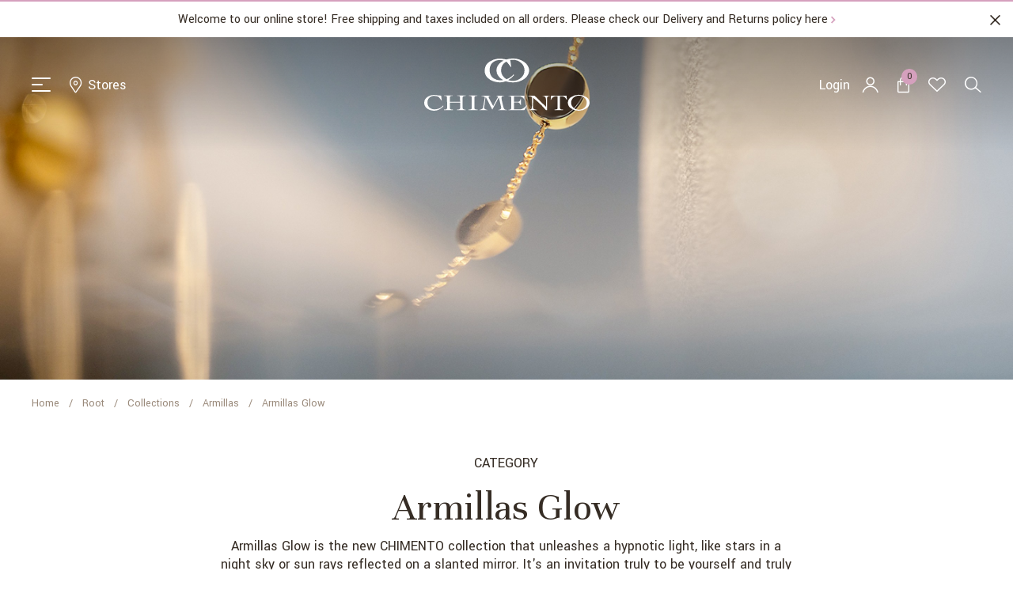

--- FILE ---
content_type: text/html; charset=utf-8
request_url: https://chimento.us/58-armillas-glow
body_size: 223929
content:
<!doctype html>
<html lang="en" x-data="{ modal: false, hamburger: false }">

<head>
    
      <!-- Google Tag Manager -->
      <script>(function(w,d,s,l,i){w[l]=w[l]||[];w[l].push({'gtm.start':
      new Date().getTime(),event:'gtm.js'});var f=d.getElementsByTagName(s)[0],
      j=d.createElement(s),dl=l!='dataLayer'?'&l='+l:'';j.async=true;j.src=
      'https://www.googletagmanager.com/gtm.js?id='+i+dl;f.parentNode.insertBefore(j,f);
      })(window,document,'script','dataLayer','GTM-W6VHQT4');</script>
      <!-- End Google Tag Manager -->
    
    
        
    <meta charset="utf-8">


    <meta http-equiv="x-ua-compatible" content="ie=edge">



    <title>Armillas Glow collection | CHIMENTO |  Italian Fine Jewelry</title>
    <meta name="description" content="Discover Armillas Glow collection. Multisensory pieces of jewelry, characterized by inebriating energy, spreading optimism and cheerfulness.">
    <meta name="keywords" content="">
                <link rel="canonical" href="https://chimento.us/58-armillas-glow">
        
            



    <meta name="viewport" content="width=device-width, initial-scale=1">



    <link rel="icon" type="image/vnd.microsoft.icon" href="https://chimento.us/img/favicon.ico?1662124086">
    <link rel="shortcut icon" type="image/x-icon" href="https://chimento.us/img/favicon.ico?1662124086">



      <link rel="stylesheet" href="https://chimento.us/themes/chimento/assets/css/theme.css" type="text/css" media="all">
  <link rel="stylesheet" href="https://chimento.us/modules/blockreassurance/views/dist/front.css" type="text/css" media="all">
  <link rel="stylesheet" href="https://chimento.us/js/jquery/ui/themes/base/minified/jquery-ui.min.css" type="text/css" media="all">
  <link rel="stylesheet" href="https://chimento.us/js/jquery/ui/themes/base/minified/jquery.ui.theme.min.css" type="text/css" media="all">
  <link rel="stylesheet" href="https://chimento.us/modules/ps_imageslider/css/homeslider.css" type="text/css" media="all">
  <link rel="stylesheet" href="https://chimento.us/modules/pk_favorites/views/assets/css/favoriteproducts.css" type="text/css" media="all">




    <script src="https://cdnjs.cloudflare.com/ajax/libs/axios/0.27.2/axios.min.js" integrity="sha512-odNmoc1XJy5x1TMVMdC7EMs3IVdItLPlCeL5vSUPN2llYKMJ2eByTTAIiiuqLg+GdNr9hF6z81p27DArRFKT7A==" crossorigin="anonymous" referrerpolicy="no-referrer"></script>
<script>
    if (document.getElementById("header-banner") && sessionStorage.getItem("banner") == 0) {
        document.getElementById("header-banner").remove()
    }
    if (document.getElementById("header")) {
        document.getElementById("header").classList.remove("tw-opacity-0");
    }
</script>


    <script type="text/javascript">
                    var favorites = {"favorite_products_url_add":"https:\/\/chimento.us\/module\/pk_favorites\/actions?process=add","favorite_products_url_remove":"https:\/\/chimento.us\/module\/pk_favorites\/actions?process=remove","favorite_products_id_product":false,"phrases":{"add":"Add to favorites","delete":"Delete","remove":"Remove from favorites","added":"The product has been added to your&nbsp;<a href=\"https:\/\/chimento.us\/module\/pk_favorites\/account\">favorites<\/a>","removed":"The product has been removed from&nbsp;<a href=\"https:\/\/chimento.us\/module\/pk_favorites\/account\">favorites<\/a>"}};
                    var prestashop = {"cart":{"products":[],"totals":{"total":{"type":"total","label":"Total","amount":0,"value":"$0.00"},"total_including_tax":{"type":"total","label":"Total (tax incl.)","amount":0,"value":"$0.00"},"total_excluding_tax":{"type":"total","label":"Total (tax excl.)","amount":0,"value":"$0.00"}},"subtotals":{"products":{"type":"products","label":"Subtotal","amount":0,"value":"$0.00"},"discounts":null,"shipping":{"type":"shipping","label":"Shipping","amount":0,"value":""},"tax":null},"products_count":0,"summary_string":"0 items","vouchers":{"allowed":0,"added":[]},"discounts":[],"minimalPurchase":0,"minimalPurchaseRequired":""},"currency":{"name":"US Dollar","iso_code":"USD","iso_code_num":"840","sign":"$"},"customer":{"lastname":null,"firstname":null,"email":null,"birthday":null,"newsletter":null,"newsletter_date_add":null,"optin":null,"website":null,"company":null,"siret":null,"ape":null,"is_logged":false,"gender":{"type":null,"name":null},"addresses":[]},"language":{"name":"English (English)","iso_code":"en","locale":"en-US","language_code":"en-us","is_rtl":"0","date_format_lite":"m\/d\/Y","date_format_full":"m\/d\/Y H:i:s","id":2},"page":{"title":"","canonical":"https:\/\/chimento.us\/58-armillas-glow","meta":{"title":"Armillas Glow collection | CHIMENTO |  Italian Fine Jewelry","description":"Discover Armillas Glow collection. Multisensory pieces of jewelry, characterized by inebriating energy, spreading optimism and cheerfulness.","keywords":"","robots":"index"},"page_name":"category","body_classes":{"lang-en":true,"lang-rtl":false,"country-US":true,"currency-USD":true,"layout-left-column":true,"page-category":true,"tax-display-disabled":true,"category-id-58":true,"category-Armillas Glow":true,"category-id-parent-28":true,"category-depth-level-4":true},"admin_notifications":[]},"shop":{"name":"Chimento","logo":"https:\/\/chimento.us\/img\/chimento-logo-1657265586.jpg","stores_icon":"https:\/\/chimento.us\/img\/logo_stores.png","favicon":"https:\/\/chimento.us\/img\/favicon.ico"},"urls":{"base_url":"https:\/\/chimento.us\/","current_url":"https:\/\/chimento.us\/58-armillas-glow","shop_domain_url":"https:\/\/chimento.us","img_ps_url":"https:\/\/chimento.us\/img\/","img_cat_url":"https:\/\/chimento.us\/img\/c\/","img_lang_url":"https:\/\/chimento.us\/img\/l\/","img_prod_url":"https:\/\/chimento.us\/img\/p\/","img_manu_url":"https:\/\/chimento.us\/img\/m\/","img_sup_url":"https:\/\/chimento.us\/img\/su\/","img_ship_url":"https:\/\/chimento.us\/img\/s\/","img_store_url":"https:\/\/chimento.us\/img\/st\/","img_col_url":"https:\/\/chimento.us\/img\/co\/","img_url":"https:\/\/chimento.us\/themes\/chimento\/assets\/img\/","css_url":"https:\/\/chimento.us\/themes\/chimento\/assets\/css\/","js_url":"https:\/\/chimento.us\/themes\/chimento\/assets\/js\/","pic_url":"https:\/\/chimento.us\/upload\/","pages":{"address":"https:\/\/chimento.us\/address","addresses":"https:\/\/chimento.us\/addresses","authentication":"https:\/\/chimento.us\/login","cart":"https:\/\/chimento.us\/cart","category":"https:\/\/chimento.us\/index.php?controller=category","cms":"https:\/\/chimento.us\/index.php?controller=cms","contact":"https:\/\/chimento.us\/contact-us","discount":"https:\/\/chimento.us\/discount","guest_tracking":"https:\/\/chimento.us\/guest-tracking","history":"https:\/\/chimento.us\/order-history","identity":"https:\/\/chimento.us\/identity","index":"https:\/\/chimento.us\/","my_account":"https:\/\/chimento.us\/my-account","order_confirmation":"https:\/\/chimento.us\/order-confirmation","order_detail":"https:\/\/chimento.us\/index.php?controller=order-detail","order_follow":"https:\/\/chimento.us\/order-follow","order":"https:\/\/chimento.us\/order","order_return":"https:\/\/chimento.us\/index.php?controller=order-return","order_slip":"https:\/\/chimento.us\/credit-slip","pagenotfound":"https:\/\/chimento.us\/page-not-found","password":"https:\/\/chimento.us\/password-recovery","pdf_invoice":"https:\/\/chimento.us\/index.php?controller=pdf-invoice","pdf_order_return":"https:\/\/chimento.us\/index.php?controller=pdf-order-return","pdf_order_slip":"https:\/\/chimento.us\/index.php?controller=pdf-order-slip","prices_drop":"https:\/\/chimento.us\/prices-drop","product":"https:\/\/chimento.us\/index.php?controller=product","search":"https:\/\/chimento.us\/search","sitemap":"https:\/\/chimento.us\/sitemap","stores":"https:\/\/chimento.us\/stores","supplier":"https:\/\/chimento.us\/supplier","register":"https:\/\/chimento.us\/login?create_account=1","order_login":"https:\/\/chimento.us\/order?login=1"},"alternative_langs":[],"theme_assets":"\/themes\/chimento\/assets\/","actions":{"logout":"https:\/\/chimento.us\/?mylogout="},"no_picture_image":{"bySize":{"small_default":{"url":"https:\/\/chimento.us\/img\/p\/en-default-small_default.jpg","width":98,"height":98},"cart_default":{"url":"https:\/\/chimento.us\/img\/p\/en-default-cart_default.jpg","width":125,"height":125},"home_default":{"url":"https:\/\/chimento.us\/img\/p\/en-default-home_default.jpg","width":250,"height":250},"medium_default":{"url":"https:\/\/chimento.us\/img\/p\/en-default-medium_default.jpg","width":452,"height":452},"large_default":{"url":"https:\/\/chimento.us\/img\/p\/en-default-large_default.jpg","width":800,"height":800}},"small":{"url":"https:\/\/chimento.us\/img\/p\/en-default-small_default.jpg","width":98,"height":98},"medium":{"url":"https:\/\/chimento.us\/img\/p\/en-default-home_default.jpg","width":250,"height":250},"large":{"url":"https:\/\/chimento.us\/img\/p\/en-default-large_default.jpg","width":800,"height":800},"legend":""}},"configuration":{"display_taxes_label":false,"display_prices_tax_incl":false,"is_catalog":false,"show_prices":true,"opt_in":{"partner":false},"quantity_discount":{"type":"discount","label":"Unit discount"},"voucher_enabled":0,"return_enabled":1},"field_required":[],"breadcrumb":{"links":[{"title":"Home","url":"https:\/\/chimento.us\/"},{"title":"Root","url":"https:\/\/chimento.us\/1-root"},{"title":"Collections","url":"https:\/\/chimento.us\/10-collections"},{"title":"Armillas","url":"https:\/\/chimento.us\/28-armillas"},{"title":"Armillas Glow","url":"https:\/\/chimento.us\/58-armillas-glow"}],"count":5},"link":{"protocol_link":"https:\/\/","protocol_content":"https:\/\/"},"time":1769909354,"static_token":"4c470820e655634307e17531854e4c70","token":"59fa11b0ff8f233740121bc9d5f59d36","debug":false};
                    var psemailsubscription_subscription = "https:\/\/chimento.us\/module\/ps_emailsubscription\/subscription";
                    var psr_icon_color = "#F19D76";
            </script>

    
      <!-- Global site tag (gtag.js) - Google Analytics -->
      <script async src="https://www.googletagmanager.com/gtag/js?id=G-4NZY1JE9BC"></script>
      <script>
        window.dataLayer = window.dataLayer || [];
        function gtag(){dataLayer.push(arguments);}
        gtag('js', new Date());

        gtag('config', 'G-4NZY1JE9BC');
      </script>
    

    
      <script defer src="//unpkg.com/@alpinejs/collapse@3.x.x/dist/cdn.min.js"></script>
      <script src="https://unpkg.com/alpinejs@3.x.x/dist/cdn.min.js" defer></script>
      <script type="text/javascript">
        var _iub = _iub || [];
        _iub.csConfiguration = {"ccpaAcknowledgeOnDisplay":true,"consentOnContinuedBrowsing":false,"cookiePolicyInOtherWindow":true,"countryDetection":true,"enableCcpa":true,"floatingPreferencesButtonDisplay":"bottom-right","invalidateConsentWithoutLog":true,"lang":"en","perPurposeConsent":true,"siteId":2742182,"cookiePolicyId":36581270, "banner":{ "acceptButtonCaptionColor":"#FFFFFF","acceptButtonColor":"#352C24","acceptButtonDisplay":true,"backgroundColor":"#FFFFFF","brandBackgroundColor":"#FFFFFF","brandTextColor":"#000000","closeButtonRejects":true,"customizeButtonCaptionColor":"#4D4D4D","customizeButtonColor":"#D5A0BDDA","customizeButtonDisplay":true,"explicitWithdrawal":true,"listPurposes":true,"logo":null,"position":"float-top-center","textColor":"#000000" }};
      </script>
      <script type="text/javascript" src="//cdn.iubenda.com/cs/ccpa/stub.js"></script>
      <script type="text/javascript" src="//cdn.iubenda.com/cs/iubenda_cs.js" charset="UTF-8" async></script>
      <script src="https://unpkg.com/js-image-zoom@0.7.0/js-image-zoom.js" type="application/javascript"></script>

    



      <link rel="prefetch" href="https://www.paypal.com/sdk/js?components=buttons,marks,funding-eligibility,hosted-fields&amp;client-id=AXjYFXWyb4xJCErTUDiFkzL0Ulnn-bMm4fal4G-1nQXQ1ZQxp06fOuE7naKUXGkq2TZpYSiI9xXbs4eo&amp;merchant-id=LAFZK4689SB9J&amp;currency=USD&amp;intent=capture&amp;commit=false&amp;vault=false&amp;integration-date=2020-07-30&amp;disable-funding=bancontact,card,eps,giropay,ideal,mybank,p24,sofort" as="script">




    
</head>

<body id="category" class="lang-en country-us currency-usd layout-left-column page-category tax-display-disabled category-id-58 category-armillas-glow category-id-parent-28 category-depth-level-4"
    :class="modal || hamburger ? 'tw-overflow-hidden' : ''">

    
      <!-- Google Tag Manager (noscript) -->
      <noscript><iframe src="https://www.googletagmanager.com/ns.html?id=GTM-W6VHQT4"
      height="0" width="0" style="display:none;visibility:hidden"></iframe></noscript>
      <!-- End Google Tag Manager (noscript) -->
    

    
        
    

    <main>
        
                    

        <header id="header" x-ref="header" class="tw-z-30 tw-top-0 tw-inset-x-0 tw-transition-all tw-duration-500
            tw-opacity-0            tw-fixed"
            :class="hamburger && window.innerWidth >= 992 && $refs.header.classList.contains('tw-fixed') && !$refs.header.classList.contains('stuck') ? 'tw-toggle' : ''">
            
                
    

            <div class="tw-relative tw-px-8 tw-border-t-2 tw-border-pink tw-bg-white"
            id="header-banner" x-ref="banner" x-data="{ open: true }">
            <a title="Welcome to our online store! Free shipping and taxes included on all orders. Please check our Delivery and Returns policy here" href="https://chimento.us/customer-service-shipping"
                class="tw-group tw-block tw-py-1.5 lg:tw-py-3">
                <p class="tw-text-brown tw-text-[1rem] tw-leading-[1.3125] tw-text-center tw-space-x-1.5">
                    Welcome to our online store! Free shipping and taxes included on all orders. Please check our Delivery and Returns policy here
                    <span
                        class="icon-chevron tw-text-pink  tw-text-[0.5625rem] tw-transition-transform tw-duration-300 tw-inline-block group-hover:tw-translate-x-1"></span>
                </p>
            </a>
            <span
                class="icon-close tw-text-brown tw-absolute tw-right-4 tw-top-1/2 tw--translate-y-1/2 tw-text-[0.5625rem]
                      lg:tw-text-[0.8125rem] tw-transition-colors tw-duration-300 hover:tw-text-pink tw-cursor-pointer"
                @click="sessionStorage.setItem('banner', '0'); $refs.header.style.transform = 'translateY(-' + $refs.banner.getBoundingClientRect().height + 'px'"></span>
        </div>
    


    <div class="header-top tw-relative">
        <div
            class="tw-flex tw-pt-2.5 md:tw-pt-[1.125rem] lg:tw-pt-[1.6875rem] tw-pb-[1.375rem] md:tw-pb-[2.875rem]
            lg:tw-pb-[3.25rem] tw-px-[0.625rem] md:tw-px-8 lg:tw-px-10 tw-relative gradient-header toggle:tw-bg-0 toggle:!tw-bg-white toggle:tw-py-2.5 lg:toggle:tw-py-[0.875rem] tw-ease-in-out toggle:tw-border-gray-300 toggle:tw-border-b">
            <div class="tw-flex-1 tw-flex tw-items-center">
                <button class="hamburger hamburger--spring !tw-flex" type="button" @click="hamburger = !hamburger" x-cloak
                    :class="hamburger ? 'is-active' : ''">
                    <span class="hamburger-box">
                        <span class="hamburger-inner"></span>
                    </span>
                </button>
                
                  <div class="tw-ml-6 tw-text-white toggle:tw-text-brown">
                    <a title="Stores" href="https://chimento.us/store-locator" class="tw-flex tw-items-center tw-group">
                        <span
                            class="icon-marker tw-text-[1.25rem] tw-inline-block group-hover:tw-text-pink tw-transition-all tw-duration-300 tw-ease-in-out"></span>
                        <span
                            class="tw-text-[1rem] tw-leading-[1.31] lg:tw-text-[1.125rem] lg:tw-leading-[1.27778]
                            tw-ml-2 group-hover:tw-text-pink tw-transition-all tw-duration-300 tw-ease-in-out tw-hidden lg:tw-inline">Stores</span>
                    </a>
                </div>
            </div>
            <div>
                                    <h1>
                        <a title="Homepage" href="https://chimento.us/">
                            <img class="tw-h-[2.375rem] md:tw-h-[3rem] xl:tw-h-[4.125rem] toggle:tw-hidden  tw-transition-opacity"
                                src="https://chimento.us/themes/chimento/assets/img/logo-white.svg" alt="Chimento" :class="hamburger && 'tw-opacity-0'">
                            <img class="tw-h-[2.375rem] md:tw-h-[3rem] xl:tw-h-[4.125rem] tw-hidden tw-transition-opacity toggle:tw-block"
                                src="https://chimento.us/themes/chimento/assets/img/logo-brown.svg" alt="Chimento" :class="hamburger && 'tw-opacity-0'">
                        </a>
                    </h1>
                            </div>
            <div class="tw-flex-1 tw-flex tw-items-center tw-justify-end tw-text-right tw-relative">
                
                    <nav class="tw-flex tw-items-center tw-text-white toggle:tw-text-brown tw-list-none">
                        <div id="_desktop_user_info" class="tw-hidden lg:tw-list-item tw-mr-6 last:tw-mr-0">
    <div class="user-info">
                    <a class="tw-flex tw-items-center tw-space-x-4 tw-group" href="https://chimento.us/my-account"
                title="Log in to your customer account" rel="nofollow">
                <span class="tw-text-[1rem] tw-leading-[1.31] lg:tw-text-[1.125rem] lg:tw-leading-[1.27778]
                    group-hover:tw-text-pink tw-transition-all tw-duration-300
                    tw-ease-in-out">Login</span>
                <span
                    class="icon-login tw-text-[1.25rem] tw-inline-block group-hover:tw-text-pink tw-transition-all tw-duration-300 tw-ease-in-out"></span>
            </a>
            </div>
</div>
<div id="_desktop_cart" class="tw-mr-6 last:tw-mr-0">
    <div class="blockcart cart-preview inactive"
        data-refresh-url="//chimento.us/module/ps_shoppingcart/ajax">
        <a rel="nofollow" href="//chimento.us/cart?action=show" title="View bag"
            class="tw-flex tw-items-center tw-space-x-4 tw-relative tw-peer">
            <span
                class="icon-shop tw-text-[1.25rem] tw-inline-block group-hover:tw-text-pink tw-transition-all tw-duration-300 tw-ease-in-out"></span>
            <span class="tw-bg-pink tw-text-brown tw-w-5 tw-h-5 tw-rounded-full tw-inline-flex tw-items-center
                    tw-justify-center tw-text-[0.75rem] tw-leading-none tw-absolute tw-right-0 tw-top-0
                    tw-translate-x-1/2 tw--translate-y-1/2 tw-text-center">0</span>
        </a>
        <div id="mini-cart"
            class="tw-hidden lg:tw-block tw-absolute tw-border-gray-300 tw-border tw-bg-white tw-p-5 tw-z-10 tw-top-full tw-right-0 tw-opacity-0 tw-invisible peer-hover:tw-opacity-100 hover:tw-opacity-100 peer-hover:tw-visible
            hover:tw-visible before:tw-h-[1.5rem] before:tw-w-full before:tw-bottom-full before:tw-left-0 before:tw-absolute tw-w-[25rem] tw-transition-all tw-ease-in-out tw-duration-300">
                            <div
                    class="tw-flex tw-flex-col tw-justify-center tw-items-center tw-h-full tw-text-brown tw-space-y-2.5 tw-text-center tw-h-[24.46vh] tw-px-[6.5rem]">
                    <span class="icon-shop tw-text-[1.25rem] tw-inline-block"></span>
                    <p>There are no items in your shopping bag.</p>
                </div>
                    </div>
    </div>
</div>

                        <li class="tw-hidden lg:tw-list-item tw-mr-6 last:tw-mr-0">
                            <a href="https://chimento.us/module/pk_favorites/account" title="Wishlist"
    class="tw-flex tw-items-center tw-space-x-4 tw-group tw-relative" id="favorites-link">
    <span
        class="icon-like tw-text-[1.125rem] tw-inline-block group-hover:tw-text-pink tw-transition-all tw-duration-300 tw-ease-in-out"></span>
    <span
        style="display: none;"        class="counter tw-bg-pink tw-text-brown tw-w-5 tw-h-5 tw-rounded-full tw-inline-flex tw-items-center tw-justify-center tw-text-[0.75rem] tw-leading-none tw-absolute tw-right-0 tw-top-0 tw-translate-x-1/2 tw--translate-y-1/2 tw-text-center">0</span>
</a>

                        </li>
                        <li class="tw-mr-6 last:tw-mr-0">
                            <a title="Search in the website " href="#"
                                class="tw-flex tw-items-center tw-space-x-4 tw-group" @click.prevent="modal = 'search'">
                                <span
                                    class="icon-cerca tw-text-[1.25rem] tw-inline-block group-hover:tw-text-pink tw-transition-all tw-duration-300 tw-ease-in-out"></span>
                            </a>
                        </li>
                    </nav>
                
            </div>
        </div>
        <div class="tw-hidden lg:tw-block tw-absolute tw-w-full tw-bg-brown/20 tw-h-screen tw-transition-all
    tw-duration-500 tw-ease-in-out tw-z-40" id="main-menu-desktop-wrapper" x-show="hamburger" x-transition.opacity
    x-cloak @click="hamburger = false">
    <div class="tw-bg-white tw-divide-y tw-divide-gray-300 tw-mt-[-1px]" @click.stop x-show="hamburger" x-transition.opacity>
        <div
            class="tw-flex tw-justify-center tw-pt-2 tw-pb-[2.375rem] tw-max-h-[63vh] xl:tw-max-h-[48vh] tw-overflow-scroll tw-px-5 md:tw-px-8 lg:tw-px-10 xl:tw-px-0 tw-scrollbar-hide">
            <div class="tw-w-full xl:tw-w-1/2 tw-grid tw-grid-cols-4 tw-gap-x-2 tw-pr-4" id="main-menu-desktop">
                                    <div class="tw-space-y-4">
                        <ul class="first-level">
                            <li class="menu-item-has-children">
                                <a title="Collections" href="https://chimento.us/10-collections"
                                    @click.prevent                                    class="tw-text-pink tw-uppercase tw-text-[1rem] tw-leading-[1.31] lg:tw-text-[1.125rem] lg:tw-leading-[1.27778] tw-mb-5 tw-inline-block">
                                    Collections
                                </a>
                                                                    <ul
                                        class="sub-menu second-level tw-text-brown tw-text-[1rem] tw-leading-[1.31] lg:tw-text-[1.125rem] lg:tw-leading-[1.27778] tw-space-y-2">
                                                                                    <li class="menu-item-has-children"
                                                x-data="{ open: false }">
                                                <a href="https://chimento.us/28-armillas" title="Armillas"
                                                    class="tw-transition-all tw-duration-300 tw-ease-in-out
                                                    hover:tw-text-pink tw-inline-block  tw-group hover:tw-pl-[1.0625rem] tw-relative"
                                                    :class="open ? 'tw-pl-[1.0625rem] tw-font-medium' : ''"
                                                    @click.prevent="open = !open" >
                                                                                                            <span
                                                            class="icon-chevron tw-text-[0.5625rem] tw-transition-all
                                                            tw-duration-300 tw-inline-block tw-absolute tw-top-1/2
                                                            tw-left-0 tw--translate-y-1/2 group-hover:tw-opacity-100 tw-text-brown group-hover:tw-text-pink"
                                                            :class="open ? 'tw-opacity-100 tw--rotate-90' : 'tw-opacity-0 tw-rotate-90'"></span>
                                                                                                        Armillas
                                                </a>
                                                                                                    <div x-show="open" x-collapse>
                                                      <ul class="sub-menu third-level tw-text-[1rem] tw-leading-[1.31] tw-space-y-2 tw-pl-2 tw-pt-2 tw-pb-2">
                                                                                                                        <li>
                                                                  <a href="https://chimento.us/32-armillas" title="Armillas"
                                                                      class="tw-transition-all tw-duration-300 tw-ease-in-out hover:tw-text-pink">
                                                                      Armillas
                                                                  </a>
                                                              </li>
                                                                                                                        <li>
                                                                  <a href="https://chimento.us/29-armillas-acqua" title="Armillas Acqua"
                                                                      class="tw-transition-all tw-duration-300 tw-ease-in-out hover:tw-text-pink">
                                                                      Armillas Acqua
                                                                  </a>
                                                              </li>
                                                                                                                        <li>
                                                                  <a href="https://chimento.us/58-armillas-glow" title="Armillas Glow"
                                                                      class="tw-transition-all tw-duration-300 tw-ease-in-out hover:tw-text-pink">
                                                                      Armillas Glow
                                                                  </a>
                                                              </li>
                                                                                                                        <li>
                                                                  <a href="https://chimento.us/66-armillas" title="Armillas Glow Caleido"
                                                                      class="tw-transition-all tw-duration-300 tw-ease-in-out hover:tw-text-pink">
                                                                      Armillas Glow Caleido
                                                                  </a>
                                                              </li>
                                                                                                                        <li>
                                                                  <a href="https://chimento.us/70-armillas-glow-diamond" title="Armillas Glow Diamond"
                                                                      class="tw-transition-all tw-duration-300 tw-ease-in-out hover:tw-text-pink">
                                                                      Armillas Glow Diamond
                                                                  </a>
                                                              </li>
                                                                                                                </ul>
                                                    </div>
                                                                                            </li>
                                                                                    <li class="menu-item-has-children"
                                                x-data="{ open: false }">
                                                <a href="https://chimento.us/37-bamboo" title="Bamboo"
                                                    class="tw-transition-all tw-duration-300 tw-ease-in-out
                                                    hover:tw-text-pink tw-inline-block  tw-group hover:tw-pl-[1.0625rem] tw-relative"
                                                    :class="open ? 'tw-pl-[1.0625rem] tw-font-medium' : ''"
                                                    @click.prevent="open = !open" >
                                                                                                            <span
                                                            class="icon-chevron tw-text-[0.5625rem] tw-transition-all
                                                            tw-duration-300 tw-inline-block tw-absolute tw-top-1/2
                                                            tw-left-0 tw--translate-y-1/2 group-hover:tw-opacity-100 tw-text-brown group-hover:tw-text-pink"
                                                            :class="open ? 'tw-opacity-100 tw--rotate-90' : 'tw-opacity-0 tw-rotate-90'"></span>
                                                                                                        Bamboo
                                                </a>
                                                                                                    <div x-show="open" x-collapse>
                                                      <ul class="sub-menu third-level tw-text-[1rem] tw-leading-[1.31] tw-space-y-2 tw-pl-2 tw-pt-2 tw-pb-2">
                                                                                                                        <li>
                                                                  <a href="https://chimento.us/38-bamboo-over" title="Bamboo Over"
                                                                      class="tw-transition-all tw-duration-300 tw-ease-in-out hover:tw-text-pink">
                                                                      Bamboo Over
                                                                  </a>
                                                              </li>
                                                                                                                </ul>
                                                    </div>
                                                                                            </li>
                                                                                    <li class="menu-item-has-children"
                                                x-data="{ open: false }">
                                                <a href="https://chimento.us/15-forever" title="Forever"
                                                    class="tw-transition-all tw-duration-300 tw-ease-in-out
                                                    hover:tw-text-pink tw-inline-block  tw-group hover:tw-pl-[1.0625rem] tw-relative"
                                                    :class="open ? 'tw-pl-[1.0625rem] tw-font-medium' : ''"
                                                    @click.prevent="open = !open" >
                                                                                                            <span
                                                            class="icon-chevron tw-text-[0.5625rem] tw-transition-all
                                                            tw-duration-300 tw-inline-block tw-absolute tw-top-1/2
                                                            tw-left-0 tw--translate-y-1/2 group-hover:tw-opacity-100 tw-text-brown group-hover:tw-text-pink"
                                                            :class="open ? 'tw-opacity-100 tw--rotate-90' : 'tw-opacity-0 tw-rotate-90'"></span>
                                                                                                        Forever
                                                </a>
                                                                                                    <div x-show="open" x-collapse>
                                                      <ul class="sub-menu third-level tw-text-[1rem] tw-leading-[1.31] tw-space-y-2 tw-pl-2 tw-pt-2 tw-pb-2">
                                                                                                                        <li>
                                                                  <a href="https://chimento.us/16-forever-unico" title="Forever Unico"
                                                                      class="tw-transition-all tw-duration-300 tw-ease-in-out hover:tw-text-pink">
                                                                      Forever Unico
                                                                  </a>
                                                              </li>
                                                                                                                        <li>
                                                                  <a href="https://chimento.us/17-forever-brio" title="Forever Brio"
                                                                      class="tw-transition-all tw-duration-300 tw-ease-in-out hover:tw-text-pink">
                                                                      Forever Brio
                                                                  </a>
                                                              </li>
                                                                                                                        <li>
                                                                  <a href="https://chimento.us/49-forever-star" title="Forever Star"
                                                                      class="tw-transition-all tw-duration-300 tw-ease-in-out hover:tw-text-pink">
                                                                      Forever Star
                                                                  </a>
                                                              </li>
                                                                                                                </ul>
                                                    </div>
                                                                                            </li>
                                                                                    <li class="menu-item-has-children"
                                                x-data="{ open: false }">
                                                <a href="https://chimento.us/40-link" title="Link"
                                                    class="tw-transition-all tw-duration-300 tw-ease-in-out
                                                    hover:tw-text-pink tw-inline-block  tw-group hover:tw-pl-[1.0625rem] tw-relative"
                                                    :class="open ? 'tw-pl-[1.0625rem] tw-font-medium' : ''"
                                                    @click.prevent="open = !open" >
                                                                                                            <span
                                                            class="icon-chevron tw-text-[0.5625rem] tw-transition-all
                                                            tw-duration-300 tw-inline-block tw-absolute tw-top-1/2
                                                            tw-left-0 tw--translate-y-1/2 group-hover:tw-opacity-100 tw-text-brown group-hover:tw-text-pink"
                                                            :class="open ? 'tw-opacity-100 tw--rotate-90' : 'tw-opacity-0 tw-rotate-90'"></span>
                                                                                                        Link
                                                </a>
                                                                                                    <div x-show="open" x-collapse>
                                                      <ul class="sub-menu third-level tw-text-[1rem] tw-leading-[1.31] tw-space-y-2 tw-pl-2 tw-pt-2 tw-pb-2">
                                                                                                                        <li>
                                                                  <a href="https://chimento.us/67-sunrise" title="Sunrise"
                                                                      class="tw-transition-all tw-duration-300 tw-ease-in-out hover:tw-text-pink">
                                                                      Sunrise
                                                                  </a>
                                                              </li>
                                                                                                                </ul>
                                                    </div>
                                                                                            </li>
                                                                                    <li class="menu-item-has-children"
                                                x-data="{ open: false }">
                                                <a href="https://chimento.us/25-stretch" title="Stretch"
                                                    class="tw-transition-all tw-duration-300 tw-ease-in-out
                                                    hover:tw-text-pink tw-inline-block  tw-group hover:tw-pl-[1.0625rem] tw-relative"
                                                    :class="open ? 'tw-pl-[1.0625rem] tw-font-medium' : ''"
                                                    @click.prevent="open = !open" >
                                                                                                            <span
                                                            class="icon-chevron tw-text-[0.5625rem] tw-transition-all
                                                            tw-duration-300 tw-inline-block tw-absolute tw-top-1/2
                                                            tw-left-0 tw--translate-y-1/2 group-hover:tw-opacity-100 tw-text-brown group-hover:tw-text-pink"
                                                            :class="open ? 'tw-opacity-100 tw--rotate-90' : 'tw-opacity-0 tw-rotate-90'"></span>
                                                                                                        Stretch
                                                </a>
                                                                                                    <div x-show="open" x-collapse>
                                                      <ul class="sub-menu third-level tw-text-[1rem] tw-leading-[1.31] tw-space-y-2 tw-pl-2 tw-pt-2 tw-pb-2">
                                                                                                                        <li>
                                                                  <a href="https://chimento.us/26-stretch-classic" title="Stretch Classic"
                                                                      class="tw-transition-all tw-duration-300 tw-ease-in-out hover:tw-text-pink">
                                                                      Stretch Classic
                                                                  </a>
                                                              </li>
                                                                                                                        <li>
                                                                  <a href="https://chimento.us/27-stretch-spring" title="Stretch Spring"
                                                                      class="tw-transition-all tw-duration-300 tw-ease-in-out hover:tw-text-pink">
                                                                      Stretch Spring
                                                                  </a>
                                                              </li>
                                                                                                                </ul>
                                                    </div>
                                                                                            </li>
                                                                                    <li class="menu-item-has-children"
                                                x-data="{ open: false }">
                                                <a href="https://chimento.us/59-x-tend" title="X-Tend"
                                                    class="tw-transition-all tw-duration-300 tw-ease-in-out
                                                    hover:tw-text-pink tw-inline-block  tw-group hover:tw-pl-[1.0625rem] tw-relative"
                                                    :class="open ? 'tw-pl-[1.0625rem] tw-font-medium' : ''"
                                                    @click.prevent="open = !open" >
                                                                                                            <span
                                                            class="icon-chevron tw-text-[0.5625rem] tw-transition-all
                                                            tw-duration-300 tw-inline-block tw-absolute tw-top-1/2
                                                            tw-left-0 tw--translate-y-1/2 group-hover:tw-opacity-100 tw-text-brown group-hover:tw-text-pink"
                                                            :class="open ? 'tw-opacity-100 tw--rotate-90' : 'tw-opacity-0 tw-rotate-90'"></span>
                                                                                                        X-Tend
                                                </a>
                                                                                                    <div x-show="open" x-collapse>
                                                      <ul class="sub-menu third-level tw-text-[1rem] tw-leading-[1.31] tw-space-y-2 tw-pl-2 tw-pt-2 tw-pb-2">
                                                                                                                        <li>
                                                                  <a href="https://chimento.us/61-chocolat" title="Chocolat"
                                                                      class="tw-transition-all tw-duration-300 tw-ease-in-out hover:tw-text-pink">
                                                                      Chocolat
                                                                  </a>
                                                              </li>
                                                                                                                        <li>
                                                                  <a href="https://chimento.us/60-x-tend" title="X-Tend"
                                                                      class="tw-transition-all tw-duration-300 tw-ease-in-out hover:tw-text-pink">
                                                                      X-Tend
                                                                  </a>
                                                              </li>
                                                                                                                </ul>
                                                    </div>
                                                                                            </li>
                                                                            </ul>
                                                            </li>
                        </ul>
                                            </div>
                                    <div class="tw-space-y-4">
                        <ul class="first-level">
                            <li class="menu-item-has-children">
                                <a title="CATEGORY" href="#"
                                    @click.prevent                                    class="tw-text-pink tw-uppercase tw-text-[1rem] tw-leading-[1.31] lg:tw-text-[1.125rem] lg:tw-leading-[1.27778] tw-mb-5 tw-inline-block">
                                    CATEGORY
                                </a>
                                                                    <ul
                                        class="sub-menu second-level tw-text-brown tw-text-[1rem] tw-leading-[1.31] lg:tw-text-[1.125rem] lg:tw-leading-[1.27778] tw-space-y-2">
                                                                                    <li class=""
                                                x-data="{ open: false }">
                                                <a href="https://chimento.us/12-rings" title="Rings"
                                                    class="tw-transition-all tw-duration-300 tw-ease-in-out
                                                    hover:tw-text-pink tw-inline-block "
                                                    :class="open ? 'tw-pl-[1.0625rem] tw-font-medium' : ''"
                                                    >
                                                                                                        Rings
                                                </a>
                                                                                            </li>
                                                                                    <li class=""
                                                x-data="{ open: false }">
                                                <a href="https://chimento.us/19-bracelets" title="Bracelets"
                                                    class="tw-transition-all tw-duration-300 tw-ease-in-out
                                                    hover:tw-text-pink tw-inline-block "
                                                    :class="open ? 'tw-pl-[1.0625rem] tw-font-medium' : ''"
                                                    >
                                                                                                        Bracelets
                                                </a>
                                                                                            </li>
                                                                                    <li class=""
                                                x-data="{ open: false }">
                                                <a href="https://chimento.us/20-necklaces" title="Necklaces"
                                                    class="tw-transition-all tw-duration-300 tw-ease-in-out
                                                    hover:tw-text-pink tw-inline-block "
                                                    :class="open ? 'tw-pl-[1.0625rem] tw-font-medium' : ''"
                                                    >
                                                                                                        Necklaces
                                                </a>
                                                                                            </li>
                                                                                    <li class=""
                                                x-data="{ open: false }">
                                                <a href="https://chimento.us/21-earrings" title="Earrings"
                                                    class="tw-transition-all tw-duration-300 tw-ease-in-out
                                                    hover:tw-text-pink tw-inline-block "
                                                    :class="open ? 'tw-pl-[1.0625rem] tw-font-medium' : ''"
                                                    >
                                                                                                        Earrings
                                                </a>
                                                                                            </li>
                                                                                    <li class=""
                                                x-data="{ open: false }">
                                                <a href="https://chimento.us/2-all-jewelry" title="All Jewelry"
                                                    class="tw-transition-all tw-duration-300 tw-ease-in-out
                                                    hover:tw-text-pink tw-inline-block "
                                                    :class="open ? 'tw-pl-[1.0625rem] tw-font-medium' : ''"
                                                    >
                                                                                                        All Jewelry
                                                </a>
                                                                                            </li>
                                                                            </ul>
                                                            </li>
                        </ul>
                                            </div>
                                    <div class="tw-space-y-4">
                        <ul class="first-level">
                            <li class="menu-item-has-children">
                                <a title="ON THE SPOTLIGHT" href="#"
                                    @click.prevent                                    class="tw-text-pink tw-uppercase tw-text-[1rem] tw-leading-[1.31] lg:tw-text-[1.125rem] lg:tw-leading-[1.27778] tw-mb-5 tw-inline-block">
                                    ON THE SPOTLIGHT
                                </a>
                                                                    <ul
                                        class="sub-menu second-level tw-text-brown tw-text-[1rem] tw-leading-[1.31] lg:tw-text-[1.125rem] lg:tw-leading-[1.27778] tw-space-y-2">
                                                                                    <li class=""
                                                x-data="{ open: false }">
                                                <a href="https://chimento.us/forever" title="Size-Fit™ System"
                                                    class="tw-transition-all tw-duration-300 tw-ease-in-out
                                                    hover:tw-text-pink tw-inline-block "
                                                    :class="open ? 'tw-pl-[1.0625rem] tw-font-medium' : ''"
                                                    >
                                                                                                        Size-Fit™ System
                                                </a>
                                                                                            </li>
                                                                                    <li class=""
                                                x-data="{ open: false }">
                                                <a href="https://customizeyourjewelry.chimento.us/" title="3D ring Configurator"
                                                    class="tw-transition-all tw-duration-300 tw-ease-in-out
                                                    hover:tw-text-pink tw-inline-block "
                                                    :class="open ? 'tw-pl-[1.0625rem] tw-font-medium' : ''"
                                                    >
                                                                                                        3D ring Configurator
                                                </a>
                                                                                            </li>
                                                                            </ul>
                                                            </li>
                        </ul>
                                            </div>
                                    <div class="tw-space-y-4">
                        <ul class="first-level">
                            <li class="menu-item-has-children">
                                <a title="BRAND" href="#"
                                    @click.prevent                                    class="tw-text-pink tw-uppercase tw-text-[1rem] tw-leading-[1.31] lg:tw-text-[1.125rem] lg:tw-leading-[1.27778] tw-mb-5 tw-inline-block">
                                    BRAND
                                </a>
                                                                    <ul
                                        class="sub-menu second-level tw-text-brown tw-text-[1rem] tw-leading-[1.31] lg:tw-text-[1.125rem] lg:tw-leading-[1.27778] tw-space-y-2">
                                                                                    <li class=""
                                                x-data="{ open: false }">
                                                <a href="https://chimento.us/history" title="History"
                                                    class="tw-transition-all tw-duration-300 tw-ease-in-out
                                                    hover:tw-text-pink tw-inline-block "
                                                    :class="open ? 'tw-pl-[1.0625rem] tw-font-medium' : ''"
                                                    >
                                                                                                        History
                                                </a>
                                                                                            </li>
                                                                                    <li class=""
                                                x-data="{ open: false }">
                                                <a href="https://chimento.us/insurance" title="International Insurance"
                                                    class="tw-transition-all tw-duration-300 tw-ease-in-out
                                                    hover:tw-text-pink tw-inline-block "
                                                    :class="open ? 'tw-pl-[1.0625rem] tw-font-medium' : ''"
                                                    >
                                                                                                        International Insurance
                                                </a>
                                                                                            </li>
                                                                                    <li class=""
                                                x-data="{ open: false }">
                                                <a href="https://chimento.us/contact-us" title="Contact us"
                                                    class="tw-transition-all tw-duration-300 tw-ease-in-out
                                                    hover:tw-text-pink tw-inline-block "
                                                    :class="open ? 'tw-pl-[1.0625rem] tw-font-medium' : ''"
                                                    >
                                                                                                        Contact us
                                                </a>
                                                                                            </li>
                                                                            </ul>
                                                            </li>
                        </ul>
                                                                                                </div>
                            </div>
            <div class="tw-flex-shrink-0 tw-w-[23%] xl:tw-w-[21.25%]">
                <a href="https://customizeyourjewelry.chimento.us/" class="tw-block tw-pb-[70.5%] tw-relative tw-h-0 tw-overflow-hidden tw-group tw-mb-5">
                    <img class="tw-transition tw-ease-in-out tw-duration-700 group-hover:tw-scale-105 tw-absolute tw-w-full tw-h-full tw-object-cover"
                        src="https://chimento.us/img/conf/g/generale_menu_collection62b9873e318d2.jpg" alt="" loading="lazy">
                </a>
                <a href="https://customizeyourjewelry.chimento.us/"
                    class="tw-group tw-text-brown tw-font-serif tw-text-[1.375rem] tw-leading-[1.09] lg:tw-text-[1.625rem] lg:tw-leading-[1.15] tw-mb-1.5 tw-inline-flex tw-items-center">
                    Create your own ring
                    <span
                        class="icon-chevron tw-text-pink tw-text-[0.5625rem] tw-transition-transform tw-duration-300 tw-inline-block group-hover:tw-translate-x-1 tw-ml-2"></span>
                </a>
                <p class="tw-text-[1rem] tw-leading-[1.31] lg:tw-text-[1.125rem] lg:tw-leading-[1.27778] tw-text-brown">
                    Try our 3D Configurator
                </p>
            </div>
        </div>
        <div class="tw-flex tw-justify-center tw-py-6 tw-px-5 md:tw-px-8 lg:tw-px-10 xl:tw-px-0">
            <div class="tw-w-full xl:tw-w-[71.25%]">
                <a href="#" @click.prevent="modal = 'country'" title="Shipping to"
                    class="tw-group tw-text-brown tw-text-[1rem] tw-leading-[1.31] lg:tw-text-[1.125rem] lg:tw-leading-[1.27778] tw-inline-flex tw-items-center">
                    <span class="tw-text-pink">
                        Shipping to:&nbsp;
                    </span>
                    <span>USA</span>
                    <span
                        class="icon-chevron tw-text-pink tw-text-[0.5625rem] tw-transition-transform tw-duration-300 tw-inline-block group-hover:tw-translate-x-1 tw-ml-2"></span>
                </a>
            </div>
        </div>
    </div>
</div>
    </div>
    

            
        </header>
        <div class="lg:tw-hidden tw-bg-brown/20 tw-fixed tw-inset-0 tw-z-40 tw-transition-all tw-duration-500 tw-ease-in-out tw-text-brown"
    id="main-menu-mobile-wrapper" :class="hamburger ? 'tw-visible tw-opacity-100' : 'tw-opacity-0 tw-invisible'" x-cloak
    @click="hamburger = false">
    <div class="tw-h-full tw-bg-white tw-w-[80vw] tw-transition-all tw-duration-300 tw-ease-in-out
         tw-flex tw-flex-col tw-overflow-hidden" :class="hamburger ? 'tw-translate-x-0' : 'tw--translate-x-full'"
        @click.stop>
        <div class="tw-flex tw-py-5 tw-px-5 md:tw-px-10 tw-border-b tw-border-gray-300">
            <div class="tw-flex-1 tw-flex tw-items-center">
                <button class="hamburger hamburger--spring !tw-flex" type="button" @click="hamburger = !hamburger"
                    x-cloak :class="hamburger ? 'is-active' : ''">
                    <span class="hamburger-box">
                        <span class="hamburger-inner"></span>
                    </span>
                </button>
            </div>
            <div>
                <a title="Homepage" href="https://chimento.us/">
                    <img class="tw-h-[2.375rem] md:tw-h-[3rem] xl:tw-h-[4.125rem]" src="https://chimento.us/themes/chimento/assets/img/logo-brown.svg"
                        alt="Chimento">
                </a>
            </div>
            <div class="tw-flex-1"></div>
        </div>
        <div id="main-menu-mobile" class="tw-oveflow-scroll">
            <ul class="tw-bg-white tw-text-[1rem] tw-leading-[1.31] md:tw-text-[1.125rem] md:tw-leading-[1.27778]">
                                    <li class="tw-border-b tw-border-gray-300 menu-item-has-children"
                        x-data="{ open: false, subMenu: [] }">
                        <a href="https://chimento.us/10-collections" title="Collections"
                            @click.prevent="open = true"                             class="tw-px-5 md:tw-px-10 tw-py-5 tw-transition-all tw-duration-300 tw-ease-in-out tw-uppercase tw-flex tw-justify-between tw-items-center">
                            Collections
                            <span class="icon-chevron tw-text-pink tw-text-[0.5625rem] tw-hidden tw-ml-2"></span>
                        </a>
                                                    <ul class="sub-menu tw-transition-all tw-duration-300 tw-ease-in-out tw-absolute tw-inset-0 tw-bg-white tw-z-10 tw-overflow-scroll"
                                :class="open ? 'tw-visible tw-opacity-100 tw-translate-x-0' : 'tw-invisible tw-opacity-0 tw-translate-x-full'">
                                <li class="tw-border-b tw-border-gray-300 tw-flex tw-py-4 tw-px-5 md:tw-px-10">
                                    <div class="tw-flex-1 tw-flex tw-items-center">
                                        <button class="js-back"
                                            @click.prevent="open = false; subMenu = subMenu.map(e => false)">
                                            <span class="icon-freccia tw-text-pink tw-text-[0.875rem]"></span>
                                        </button>
                                    </div>
                                    <p
                                        class="tw-text-center tw-font-serif tw-text-[1.375rem] md:tw-text-[1.625rem] tw-leading-[1.09] md:tw-leading-[1.15]">
                                        Collections
                                    </p>
                                    <div class="tw-flex-1"></div>
                                </li>
                                                                    <li
                                        class="tw-border-b tw-border-gray-300 menu-item-has-children">
                                        <a href="https://chimento.us/28-armillas" title="Armillas"
                                            @click.prevent="subMenu[0] = !subMenu[0]"
                                                                                        class="tw-px-5 md:tw-px-10 tw-py-6 tw-transition-all tw-duration-300 tw-ease-in-out tw-flex tw-justify-between tw-items-center">
                                            Armillas

                                            <span class="icon-chevron tw-transition-transform tw-duration-300
                                                tw-ease-in-out tw-text-pink
                                                tw-text-[0.5625rem] tw-hidden tw-ml-2"
                                                :class="subMenu[0] ? 'tw--rotate-90' : 'tw-rotate-90'"></span>

                                        </a>
                                                                                    <div class="sub-menu" x-show="subMenu[0]" x-collapse>
                                                <ul class="tw-pb-6">
                                                                                                            <li>
                                                            <a href="https://chimento.us/32-armillas" title="Armillas"
                                                                class="tw-px-5 md:tw-px-10 tw-py-3 tw-transition-all tw-duration-300 tw-ease-in-out tw-flex tw-justify-between tw-items-center">
                                                                Armillas
                                                                <span
                                                                    class="icon-chevron tw-text-pink tw-text-[0.5625rem] tw-hidden tw-ml-2"></span>
                                                            </a>
                                                        </li>
                                                                                                            <li>
                                                            <a href="https://chimento.us/29-armillas-acqua" title="Armillas Acqua"
                                                                class="tw-px-5 md:tw-px-10 tw-py-3 tw-transition-all tw-duration-300 tw-ease-in-out tw-flex tw-justify-between tw-items-center">
                                                                Armillas Acqua
                                                                <span
                                                                    class="icon-chevron tw-text-pink tw-text-[0.5625rem] tw-hidden tw-ml-2"></span>
                                                            </a>
                                                        </li>
                                                                                                            <li>
                                                            <a href="https://chimento.us/58-armillas-glow" title="Armillas Glow"
                                                                class="tw-px-5 md:tw-px-10 tw-py-3 tw-transition-all tw-duration-300 tw-ease-in-out tw-flex tw-justify-between tw-items-center">
                                                                Armillas Glow
                                                                <span
                                                                    class="icon-chevron tw-text-pink tw-text-[0.5625rem] tw-hidden tw-ml-2"></span>
                                                            </a>
                                                        </li>
                                                                                                            <li>
                                                            <a href="https://chimento.us/66-armillas" title="Armillas Glow Caleido"
                                                                class="tw-px-5 md:tw-px-10 tw-py-3 tw-transition-all tw-duration-300 tw-ease-in-out tw-flex tw-justify-between tw-items-center">
                                                                Armillas Glow Caleido
                                                                <span
                                                                    class="icon-chevron tw-text-pink tw-text-[0.5625rem] tw-hidden tw-ml-2"></span>
                                                            </a>
                                                        </li>
                                                                                                            <li>
                                                            <a href="https://chimento.us/70-armillas-glow-diamond" title="Armillas Glow Diamond"
                                                                class="tw-px-5 md:tw-px-10 tw-py-3 tw-transition-all tw-duration-300 tw-ease-in-out tw-flex tw-justify-between tw-items-center">
                                                                Armillas Glow Diamond
                                                                <span
                                                                    class="icon-chevron tw-text-pink tw-text-[0.5625rem] tw-hidden tw-ml-2"></span>
                                                            </a>
                                                        </li>
                                                                                                    </ul>
                                            </div>
                                                                            </li>
                                                                    <li
                                        class="tw-border-b tw-border-gray-300 menu-item-has-children">
                                        <a href="https://chimento.us/37-bamboo" title="Bamboo"
                                            @click.prevent="subMenu[1] = !subMenu[1]"
                                                                                        class="tw-px-5 md:tw-px-10 tw-py-6 tw-transition-all tw-duration-300 tw-ease-in-out tw-flex tw-justify-between tw-items-center">
                                            Bamboo

                                            <span class="icon-chevron tw-transition-transform tw-duration-300
                                                tw-ease-in-out tw-text-pink
                                                tw-text-[0.5625rem] tw-hidden tw-ml-2"
                                                :class="subMenu[1] ? 'tw--rotate-90' : 'tw-rotate-90'"></span>

                                        </a>
                                                                                    <div class="sub-menu" x-show="subMenu[1]" x-collapse>
                                                <ul class="tw-pb-6">
                                                                                                            <li>
                                                            <a href="https://chimento.us/38-bamboo-over" title="Bamboo Over"
                                                                class="tw-px-5 md:tw-px-10 tw-py-3 tw-transition-all tw-duration-300 tw-ease-in-out tw-flex tw-justify-between tw-items-center">
                                                                Bamboo Over
                                                                <span
                                                                    class="icon-chevron tw-text-pink tw-text-[0.5625rem] tw-hidden tw-ml-2"></span>
                                                            </a>
                                                        </li>
                                                                                                    </ul>
                                            </div>
                                                                            </li>
                                                                    <li
                                        class="tw-border-b tw-border-gray-300 menu-item-has-children">
                                        <a href="https://chimento.us/15-forever" title="Forever"
                                            @click.prevent="subMenu[2] = !subMenu[2]"
                                                                                        class="tw-px-5 md:tw-px-10 tw-py-6 tw-transition-all tw-duration-300 tw-ease-in-out tw-flex tw-justify-between tw-items-center">
                                            Forever

                                            <span class="icon-chevron tw-transition-transform tw-duration-300
                                                tw-ease-in-out tw-text-pink
                                                tw-text-[0.5625rem] tw-hidden tw-ml-2"
                                                :class="subMenu[2] ? 'tw--rotate-90' : 'tw-rotate-90'"></span>

                                        </a>
                                                                                    <div class="sub-menu" x-show="subMenu[2]" x-collapse>
                                                <ul class="tw-pb-6">
                                                                                                            <li>
                                                            <a href="https://chimento.us/16-forever-unico" title="Forever Unico"
                                                                class="tw-px-5 md:tw-px-10 tw-py-3 tw-transition-all tw-duration-300 tw-ease-in-out tw-flex tw-justify-between tw-items-center">
                                                                Forever Unico
                                                                <span
                                                                    class="icon-chevron tw-text-pink tw-text-[0.5625rem] tw-hidden tw-ml-2"></span>
                                                            </a>
                                                        </li>
                                                                                                            <li>
                                                            <a href="https://chimento.us/17-forever-brio" title="Forever Brio"
                                                                class="tw-px-5 md:tw-px-10 tw-py-3 tw-transition-all tw-duration-300 tw-ease-in-out tw-flex tw-justify-between tw-items-center">
                                                                Forever Brio
                                                                <span
                                                                    class="icon-chevron tw-text-pink tw-text-[0.5625rem] tw-hidden tw-ml-2"></span>
                                                            </a>
                                                        </li>
                                                                                                            <li>
                                                            <a href="https://chimento.us/49-forever-star" title="Forever Star"
                                                                class="tw-px-5 md:tw-px-10 tw-py-3 tw-transition-all tw-duration-300 tw-ease-in-out tw-flex tw-justify-between tw-items-center">
                                                                Forever Star
                                                                <span
                                                                    class="icon-chevron tw-text-pink tw-text-[0.5625rem] tw-hidden tw-ml-2"></span>
                                                            </a>
                                                        </li>
                                                                                                    </ul>
                                            </div>
                                                                            </li>
                                                                    <li
                                        class="tw-border-b tw-border-gray-300 menu-item-has-children">
                                        <a href="https://chimento.us/40-link" title="Link"
                                            @click.prevent="subMenu[3] = !subMenu[3]"
                                                                                        class="tw-px-5 md:tw-px-10 tw-py-6 tw-transition-all tw-duration-300 tw-ease-in-out tw-flex tw-justify-between tw-items-center">
                                            Link

                                            <span class="icon-chevron tw-transition-transform tw-duration-300
                                                tw-ease-in-out tw-text-pink
                                                tw-text-[0.5625rem] tw-hidden tw-ml-2"
                                                :class="subMenu[3] ? 'tw--rotate-90' : 'tw-rotate-90'"></span>

                                        </a>
                                                                                    <div class="sub-menu" x-show="subMenu[3]" x-collapse>
                                                <ul class="tw-pb-6">
                                                                                                            <li>
                                                            <a href="https://chimento.us/67-sunrise" title="Sunrise"
                                                                class="tw-px-5 md:tw-px-10 tw-py-3 tw-transition-all tw-duration-300 tw-ease-in-out tw-flex tw-justify-between tw-items-center">
                                                                Sunrise
                                                                <span
                                                                    class="icon-chevron tw-text-pink tw-text-[0.5625rem] tw-hidden tw-ml-2"></span>
                                                            </a>
                                                        </li>
                                                                                                    </ul>
                                            </div>
                                                                            </li>
                                                                    <li
                                        class="tw-border-b tw-border-gray-300 menu-item-has-children">
                                        <a href="https://chimento.us/25-stretch" title="Stretch"
                                            @click.prevent="subMenu[4] = !subMenu[4]"
                                                                                        class="tw-px-5 md:tw-px-10 tw-py-6 tw-transition-all tw-duration-300 tw-ease-in-out tw-flex tw-justify-between tw-items-center">
                                            Stretch

                                            <span class="icon-chevron tw-transition-transform tw-duration-300
                                                tw-ease-in-out tw-text-pink
                                                tw-text-[0.5625rem] tw-hidden tw-ml-2"
                                                :class="subMenu[4] ? 'tw--rotate-90' : 'tw-rotate-90'"></span>

                                        </a>
                                                                                    <div class="sub-menu" x-show="subMenu[4]" x-collapse>
                                                <ul class="tw-pb-6">
                                                                                                            <li>
                                                            <a href="https://chimento.us/26-stretch-classic" title="Stretch Classic"
                                                                class="tw-px-5 md:tw-px-10 tw-py-3 tw-transition-all tw-duration-300 tw-ease-in-out tw-flex tw-justify-between tw-items-center">
                                                                Stretch Classic
                                                                <span
                                                                    class="icon-chevron tw-text-pink tw-text-[0.5625rem] tw-hidden tw-ml-2"></span>
                                                            </a>
                                                        </li>
                                                                                                            <li>
                                                            <a href="https://chimento.us/27-stretch-spring" title="Stretch Spring"
                                                                class="tw-px-5 md:tw-px-10 tw-py-3 tw-transition-all tw-duration-300 tw-ease-in-out tw-flex tw-justify-between tw-items-center">
                                                                Stretch Spring
                                                                <span
                                                                    class="icon-chevron tw-text-pink tw-text-[0.5625rem] tw-hidden tw-ml-2"></span>
                                                            </a>
                                                        </li>
                                                                                                    </ul>
                                            </div>
                                                                            </li>
                                                                    <li
                                        class="tw-border-b tw-border-gray-300 menu-item-has-children">
                                        <a href="https://chimento.us/59-x-tend" title="X-Tend"
                                            @click.prevent="subMenu[5] = !subMenu[5]"
                                                                                        class="tw-px-5 md:tw-px-10 tw-py-6 tw-transition-all tw-duration-300 tw-ease-in-out tw-flex tw-justify-between tw-items-center">
                                            X-Tend

                                            <span class="icon-chevron tw-transition-transform tw-duration-300
                                                tw-ease-in-out tw-text-pink
                                                tw-text-[0.5625rem] tw-hidden tw-ml-2"
                                                :class="subMenu[5] ? 'tw--rotate-90' : 'tw-rotate-90'"></span>

                                        </a>
                                                                                    <div class="sub-menu" x-show="subMenu[5]" x-collapse>
                                                <ul class="tw-pb-6">
                                                                                                            <li>
                                                            <a href="https://chimento.us/61-chocolat" title="Chocolat"
                                                                class="tw-px-5 md:tw-px-10 tw-py-3 tw-transition-all tw-duration-300 tw-ease-in-out tw-flex tw-justify-between tw-items-center">
                                                                Chocolat
                                                                <span
                                                                    class="icon-chevron tw-text-pink tw-text-[0.5625rem] tw-hidden tw-ml-2"></span>
                                                            </a>
                                                        </li>
                                                                                                            <li>
                                                            <a href="https://chimento.us/60-x-tend" title="X-Tend"
                                                                class="tw-px-5 md:tw-px-10 tw-py-3 tw-transition-all tw-duration-300 tw-ease-in-out tw-flex tw-justify-between tw-items-center">
                                                                X-Tend
                                                                <span
                                                                    class="icon-chevron tw-text-pink tw-text-[0.5625rem] tw-hidden tw-ml-2"></span>
                                                            </a>
                                                        </li>
                                                                                                    </ul>
                                            </div>
                                                                            </li>
                                                            </ul>
                                            </li>
                                    <li class="tw-border-b tw-border-gray-300 menu-item-has-children"
                        x-data="{ open: false, subMenu: [] }">
                        <a href="#" title="CATEGORY"
                            @click.prevent="open = true"                             class="tw-px-5 md:tw-px-10 tw-py-5 tw-transition-all tw-duration-300 tw-ease-in-out tw-uppercase tw-flex tw-justify-between tw-items-center">
                            CATEGORY
                            <span class="icon-chevron tw-text-pink tw-text-[0.5625rem] tw-hidden tw-ml-2"></span>
                        </a>
                                                    <ul class="sub-menu tw-transition-all tw-duration-300 tw-ease-in-out tw-absolute tw-inset-0 tw-bg-white tw-z-10 tw-overflow-scroll"
                                :class="open ? 'tw-visible tw-opacity-100 tw-translate-x-0' : 'tw-invisible tw-opacity-0 tw-translate-x-full'">
                                <li class="tw-border-b tw-border-gray-300 tw-flex tw-py-4 tw-px-5 md:tw-px-10">
                                    <div class="tw-flex-1 tw-flex tw-items-center">
                                        <button class="js-back"
                                            @click.prevent="open = false; subMenu = subMenu.map(e => false)">
                                            <span class="icon-freccia tw-text-pink tw-text-[0.875rem]"></span>
                                        </button>
                                    </div>
                                    <p
                                        class="tw-text-center tw-font-serif tw-text-[1.375rem] md:tw-text-[1.625rem] tw-leading-[1.09] md:tw-leading-[1.15]">
                                        CATEGORY
                                    </p>
                                    <div class="tw-flex-1"></div>
                                </li>
                                                                    <li
                                        class="tw-border-b tw-border-gray-300">
                                        <a href="https://chimento.us/12-rings" title="Rings"
                                                                                        class="tw-px-5 md:tw-px-10 tw-py-6 tw-transition-all tw-duration-300 tw-ease-in-out tw-flex tw-justify-between tw-items-center">
                                            Rings

                                            <span class="icon-chevron tw-transition-transform tw-duration-300
                                                tw-ease-in-out tw-text-pink
                                                tw-text-[0.5625rem] tw-hidden tw-ml-2"
                                                :class="subMenu[0] ? 'tw--rotate-90' : 'tw-rotate-90'"></span>

                                        </a>
                                                                            </li>
                                                                    <li
                                        class="tw-border-b tw-border-gray-300">
                                        <a href="https://chimento.us/19-bracelets" title="Bracelets"
                                                                                        class="tw-px-5 md:tw-px-10 tw-py-6 tw-transition-all tw-duration-300 tw-ease-in-out tw-flex tw-justify-between tw-items-center">
                                            Bracelets

                                            <span class="icon-chevron tw-transition-transform tw-duration-300
                                                tw-ease-in-out tw-text-pink
                                                tw-text-[0.5625rem] tw-hidden tw-ml-2"
                                                :class="subMenu[1] ? 'tw--rotate-90' : 'tw-rotate-90'"></span>

                                        </a>
                                                                            </li>
                                                                    <li
                                        class="tw-border-b tw-border-gray-300">
                                        <a href="https://chimento.us/20-necklaces" title="Necklaces"
                                                                                        class="tw-px-5 md:tw-px-10 tw-py-6 tw-transition-all tw-duration-300 tw-ease-in-out tw-flex tw-justify-between tw-items-center">
                                            Necklaces

                                            <span class="icon-chevron tw-transition-transform tw-duration-300
                                                tw-ease-in-out tw-text-pink
                                                tw-text-[0.5625rem] tw-hidden tw-ml-2"
                                                :class="subMenu[2] ? 'tw--rotate-90' : 'tw-rotate-90'"></span>

                                        </a>
                                                                            </li>
                                                                    <li
                                        class="tw-border-b tw-border-gray-300">
                                        <a href="https://chimento.us/21-earrings" title="Earrings"
                                                                                        class="tw-px-5 md:tw-px-10 tw-py-6 tw-transition-all tw-duration-300 tw-ease-in-out tw-flex tw-justify-between tw-items-center">
                                            Earrings

                                            <span class="icon-chevron tw-transition-transform tw-duration-300
                                                tw-ease-in-out tw-text-pink
                                                tw-text-[0.5625rem] tw-hidden tw-ml-2"
                                                :class="subMenu[3] ? 'tw--rotate-90' : 'tw-rotate-90'"></span>

                                        </a>
                                                                            </li>
                                                                    <li
                                        class="tw-border-b tw-border-gray-300">
                                        <a href="https://chimento.us/2-all-jewelry" title="All Jewelry"
                                                                                        class="tw-px-5 md:tw-px-10 tw-py-6 tw-transition-all tw-duration-300 tw-ease-in-out tw-flex tw-justify-between tw-items-center">
                                            All Jewelry

                                            <span class="icon-chevron tw-transition-transform tw-duration-300
                                                tw-ease-in-out tw-text-pink
                                                tw-text-[0.5625rem] tw-hidden tw-ml-2"
                                                :class="subMenu[4] ? 'tw--rotate-90' : 'tw-rotate-90'"></span>

                                        </a>
                                                                            </li>
                                                            </ul>
                                            </li>
                                    <li class="tw-border-b tw-border-gray-300 menu-item-has-children"
                        x-data="{ open: false, subMenu: [] }">
                        <a href="#" title="ON THE SPOTLIGHT"
                            @click.prevent="open = true"                             class="tw-px-5 md:tw-px-10 tw-py-5 tw-transition-all tw-duration-300 tw-ease-in-out tw-uppercase tw-flex tw-justify-between tw-items-center">
                            ON THE SPOTLIGHT
                            <span class="icon-chevron tw-text-pink tw-text-[0.5625rem] tw-hidden tw-ml-2"></span>
                        </a>
                                                    <ul class="sub-menu tw-transition-all tw-duration-300 tw-ease-in-out tw-absolute tw-inset-0 tw-bg-white tw-z-10 tw-overflow-scroll"
                                :class="open ? 'tw-visible tw-opacity-100 tw-translate-x-0' : 'tw-invisible tw-opacity-0 tw-translate-x-full'">
                                <li class="tw-border-b tw-border-gray-300 tw-flex tw-py-4 tw-px-5 md:tw-px-10">
                                    <div class="tw-flex-1 tw-flex tw-items-center">
                                        <button class="js-back"
                                            @click.prevent="open = false; subMenu = subMenu.map(e => false)">
                                            <span class="icon-freccia tw-text-pink tw-text-[0.875rem]"></span>
                                        </button>
                                    </div>
                                    <p
                                        class="tw-text-center tw-font-serif tw-text-[1.375rem] md:tw-text-[1.625rem] tw-leading-[1.09] md:tw-leading-[1.15]">
                                        ON THE SPOTLIGHT
                                    </p>
                                    <div class="tw-flex-1"></div>
                                </li>
                                                                    <li
                                        class="tw-border-b tw-border-gray-300">
                                        <a href="https://chimento.us/forever" title="Size-Fit™ System"
                                                                                        class="tw-px-5 md:tw-px-10 tw-py-6 tw-transition-all tw-duration-300 tw-ease-in-out tw-flex tw-justify-between tw-items-center">
                                            Size-Fit™ System

                                            <span class="icon-chevron tw-transition-transform tw-duration-300
                                                tw-ease-in-out tw-text-pink
                                                tw-text-[0.5625rem] tw-hidden tw-ml-2"
                                                :class="subMenu[0] ? 'tw--rotate-90' : 'tw-rotate-90'"></span>

                                        </a>
                                                                            </li>
                                                                    <li
                                        class="tw-border-b tw-border-gray-300">
                                        <a href="https://customizeyourjewelry.chimento.us/" title="3D ring Configurator"
                                                                                        class="tw-px-5 md:tw-px-10 tw-py-6 tw-transition-all tw-duration-300 tw-ease-in-out tw-flex tw-justify-between tw-items-center">
                                            3D ring Configurator

                                            <span class="icon-chevron tw-transition-transform tw-duration-300
                                                tw-ease-in-out tw-text-pink
                                                tw-text-[0.5625rem] tw-hidden tw-ml-2"
                                                :class="subMenu[1] ? 'tw--rotate-90' : 'tw-rotate-90'"></span>

                                        </a>
                                                                            </li>
                                                            </ul>
                                            </li>
                                    <li class="tw-border-b tw-border-gray-300 menu-item-has-children"
                        x-data="{ open: false, subMenu: [] }">
                        <a href="#" title="BRAND"
                            @click.prevent="open = true"                             class="tw-px-5 md:tw-px-10 tw-py-5 tw-transition-all tw-duration-300 tw-ease-in-out tw-uppercase tw-flex tw-justify-between tw-items-center">
                            BRAND
                            <span class="icon-chevron tw-text-pink tw-text-[0.5625rem] tw-hidden tw-ml-2"></span>
                        </a>
                                                    <ul class="sub-menu tw-transition-all tw-duration-300 tw-ease-in-out tw-absolute tw-inset-0 tw-bg-white tw-z-10 tw-overflow-scroll"
                                :class="open ? 'tw-visible tw-opacity-100 tw-translate-x-0' : 'tw-invisible tw-opacity-0 tw-translate-x-full'">
                                <li class="tw-border-b tw-border-gray-300 tw-flex tw-py-4 tw-px-5 md:tw-px-10">
                                    <div class="tw-flex-1 tw-flex tw-items-center">
                                        <button class="js-back"
                                            @click.prevent="open = false; subMenu = subMenu.map(e => false)">
                                            <span class="icon-freccia tw-text-pink tw-text-[0.875rem]"></span>
                                        </button>
                                    </div>
                                    <p
                                        class="tw-text-center tw-font-serif tw-text-[1.375rem] md:tw-text-[1.625rem] tw-leading-[1.09] md:tw-leading-[1.15]">
                                        BRAND
                                    </p>
                                    <div class="tw-flex-1"></div>
                                </li>
                                                                    <li
                                        class="tw-border-b tw-border-gray-300">
                                        <a href="https://chimento.us/history" title="History"
                                                                                        class="tw-px-5 md:tw-px-10 tw-py-6 tw-transition-all tw-duration-300 tw-ease-in-out tw-flex tw-justify-between tw-items-center">
                                            History

                                            <span class="icon-chevron tw-transition-transform tw-duration-300
                                                tw-ease-in-out tw-text-pink
                                                tw-text-[0.5625rem] tw-hidden tw-ml-2"
                                                :class="subMenu[0] ? 'tw--rotate-90' : 'tw-rotate-90'"></span>

                                        </a>
                                                                            </li>
                                                                    <li
                                        class="tw-border-b tw-border-gray-300">
                                        <a href="https://chimento.us/insurance" title="International Insurance"
                                                                                        class="tw-px-5 md:tw-px-10 tw-py-6 tw-transition-all tw-duration-300 tw-ease-in-out tw-flex tw-justify-between tw-items-center">
                                            International Insurance

                                            <span class="icon-chevron tw-transition-transform tw-duration-300
                                                tw-ease-in-out tw-text-pink
                                                tw-text-[0.5625rem] tw-hidden tw-ml-2"
                                                :class="subMenu[1] ? 'tw--rotate-90' : 'tw-rotate-90'"></span>

                                        </a>
                                                                            </li>
                                                                    <li
                                        class="tw-border-b tw-border-gray-300">
                                        <a href="https://chimento.us/contact-us" title="Contact us"
                                                                                        class="tw-px-5 md:tw-px-10 tw-py-6 tw-transition-all tw-duration-300 tw-ease-in-out tw-flex tw-justify-between tw-items-center">
                                            Contact us

                                            <span class="icon-chevron tw-transition-transform tw-duration-300
                                                tw-ease-in-out tw-text-pink
                                                tw-text-[0.5625rem] tw-hidden tw-ml-2"
                                                :class="subMenu[2] ? 'tw--rotate-90' : 'tw-rotate-90'"></span>

                                        </a>
                                                                            </li>
                                                            </ul>
                                            </li>
                            </ul>
        </div>
        <ul class="tw-mt-6 tw-space-y-4">
          <li>
              <a href="https://chimento.us/module/pk_favorites/account" class="tw-px-5 md:tw-px-10 tw-flex tw-justify-between tw-text-brown tw-items-center tw-group">
                <span>Wishlist</span>
                <span class="icon-like lg:group-hover:tw-text-pink tw-text-brown tw-transition-all tw-duration-300 tw-ease-in-out"></span>
              </a>
          </li>
          <li>
              <a href="https://chimento.us/my-account" class="tw-px-5 md:tw-px-10 tw-flex tw-justify-between tw-text-brown tw-items-center tw-group">
                <span>My Account</span>
                <span class="icon-login lg:group-hover:tw-text-pink tw-text-brown tw-transition-all tw-duration-300 tw-ease-in-out"></span>
              </a>
          </li>
        </ul>
        <div class="tw-mt-auto tw-pt-4 tw-divide-y tw-divide-gray-300">
            <div class="tw-hidden md:tw-flex tw-items-center tw-pl-10 tw-pr-[7.375rem] tw-space-x-5">
                <div class="tw-w-full">
                    <a href="https://customizeyourjewelry.chimento.us/" class="tw-block tw-pb-[70.5%] tw-relative tw-h-0 tw-overflow-hidden tw-group tw-mb-5">
                        <img class="tw-transition tw-ease-in-out tw-duration-700 group-hover:tw-scale-105 tw-absolute tw-w-full tw-h-full tw-object-cover"
                            src="https://chimento.us/img/conf/g/generale_menu_collection62b9873e318d2.jpg" alt="" loading="lazy">
                    </a>
                </div>
                <div>
                    <a href="https://customizeyourjewelry.chimento.us/"
                        class="tw-group tw-font-serif tw-text-[1.375rem] tw-leading-[1.09] lg:tw-text-[1.625rem] lg:tw-leading-[1.15] tw-mb-1.5 tw-inline-flex tw-items-center">
                        Create your own ring
                        <span
                            class="icon-chevron tw-text-pink tw-text-[0.5625rem] tw-transition-transform tw-duration-300 tw-inline-block group-hover:tw-translate-x-1 tw-ml-2"></span>
                    </a>
                    <p class="tw-text-[1rem] tw-leading-[1.31] lg:tw-text-[1.125rem] lg:tw-leading-[1.27778]">Lorem
                        Try our 3D Configurator
                    </p>
                </div>
            </div>
            <div class="tw-px-5 md:tw-px-10 tw-py-6">
                <a href="#" @click.prevent="modal = 'country'" title="Shipping to"
                    class="tw-group tw-text-[1rem] tw-leading-[1.31] lg:tw-text-[1.125rem] lg:tw-leading-[1.27778] tw-inline-flex tw-items-center">
                    <span class="tw-text-pink">
                        Shipping to:&nbsp;
                    </span>
                    <span>USA</span>
                    <span
                        class="icon-chevron tw-text-pink tw-text-[0.5625rem] tw-transition-transform tw-duration-300 tw-inline-block group-hover:tw-translate-x-1 tw-ml-2"></span>
                </a>
            </div>
        </div>
    </div>
</div>

        
            
    <aside id="notifications">
        <div class="tw-container">
            
            
            
                    </div>
    </aside>
        

        <section id="wrapper">
            

            

            
    <div id="content-wrapper">
        
        
    <section id="main">

        
    <div>
            <div class="tw-relative tw-pb-[100%] lg:tw-pb-[37.5%] tw-h-0">
            <img src="https://chimento.us/img/c/58.jpg" class="tw-absolute tw-w-full tw-h-full tw-object-cover"
                alt="Armillas Glow collection | CHIMENTO |  Italian Fine Jewelry" loading="lazy">
        </div>
    </div>


        
            <div class="tw-px-2.5 md:tw-px-10 tw-mt-[1.375rem]">
                <nav data-depth="5">
    <ol itemscope itemtype="http://schema.org/BreadcrumbList"
        class="tw-text-[0.75rem] lg:tw-text-[0.875rem] tw-leading-[1.25] lg:tw-leading-[1.285] tw-text-brown-light">
        
                            
                    <li itemprop="itemListElement" itemscope itemtype="https://schema.org/ListItem"
                        class="tw-inline after:tw-content-['/'] after:tw-mx-2 last:after:tw-content-none">
                                                <span itemprop="name">Home</span>
                        <meta itemprop="position" content="1">
                    </li>
                
                            
                    <li itemprop="itemListElement" itemscope itemtype="https://schema.org/ListItem"
                        class="tw-inline after:tw-content-['/'] after:tw-mx-2 last:after:tw-content-none">
                                                <span itemprop="name">Root</span>
                        <meta itemprop="position" content="2">
                    </li>
                
                            
                    <li itemprop="itemListElement" itemscope itemtype="https://schema.org/ListItem"
                        class="tw-inline after:tw-content-['/'] after:tw-mx-2 last:after:tw-content-none">
                                                <span itemprop="name">Collections</span>
                        <meta itemprop="position" content="3">
                    </li>
                
                            
                    <li itemprop="itemListElement" itemscope itemtype="https://schema.org/ListItem"
                        class="tw-inline after:tw-content-['/'] after:tw-mx-2 last:after:tw-content-none">
                                                <span itemprop="name">Armillas</span>
                        <meta itemprop="position" content="4">
                    </li>
                
                            
                    <li itemprop="itemListElement" itemscope itemtype="https://schema.org/ListItem"
                        class="tw-inline after:tw-content-['/'] after:tw-mx-2 last:after:tw-content-none">
                                                <span itemprop="name">Armillas Glow</span>
                        <meta itemprop="position" content="5">
                    </li>
                
                    
    </ol>
</nav>
            </div>
        

        
    <div id="js-product-list-header" class="tw-mt-[3.375rem] lg:tw-mt-[3.4375rem] tw-pb-12 md:tw-pb-16 lg:tw-pb-[6.25rem]">
            <div class="tw-container">
            <div class="tw-px-2.5 lg:tw-px-0 lg:tw-w-[65.27%] tw-mx-auto tw-text-center tw-text-brown">
                <h6
                    class="tw-text-[1rem] tw-leading-[1.31] lg:tw-text-[1.125rem] lg:tw-leading-[1.27778] tw-uppercase tw-mb-2 lg:tw-mb-5">
                    Category</h6>
                <h1 class="tw-font-serif tw-leading-none tw-text-[2.5rem] lg:tw-text-[3.125rem] tw-mb-6 lg:tw-mb-3">
                    Armillas Glow
                </h1>
                                    <div id="category-description"
                        class="tw-text-[1rem] tw-leading-[1.31] lg:tw-text-[1.125rem] lg:tw-leading-[1.27778]">
                        <p>Armillas Glow is the new CHIMENTO collection that unleashes a hypnotic light, like stars in a night sky or sun rays reflected on a slanted mirror. It's an invitation truly to be yourself and truly to love yourself.</p></div>
                            </div>
        </div>
    </div>


        
          <section id="products">
            

                <div id="productsTopWrapper"
                    class="toggle:tw-shadow-xl tw-sticky tw-top-24 tw-bg-white tw-z-20 tw-transition-shadow tw-border-t tw-border-gray-300">
                    
                        <div id="js-product-list-top" class="products-selection tw-relative">
    <div class="tw-container tw-py-4 md:tw-py-6 lg:tw-py-12 lg:toggle:tw-py-6 tw-transition-all tw-duration-300">
        <div class="tw-flex tw-justify-between">
            <div class="tw-max-w-[50%]">
                <button id="filtersButton"
                    class="tw-text-[1rem] tw-leading-[1.31] tw-text-brown tw-uppercase tw-flex tw-items-center tw-space-x-2.5">
                    <span>Filter jewelry </span>
                    <span
                        class="icon-chevron tw-text-pink tw-text-[0.5625rem] tw-transition-transform tw-duration-300 tw-rotate-90 tw-inline-block toggle-child:tw--rotate-90 tw-mt-[-3px]"></span>
                </button>
                <div class="tw-fixed tw-inset-0 lg:tw-absolute tw-w-full lg:tw-bottom-auto lg:tw-right-auto lg:tw-top-full lg:tw-left-0 tw-opacity-0 tw-invisible tw-transition-all
    tw-duration-500 tw-ease-in-out toggle-child:tw-opacity-100 toggle-child:tw-visible tw-bg-white tw-pb-12 tw-shadow-xl
lg:tw-px-10 tw-z-10" id="filtersWrapper">
    <div class="tw-container tw-hidden lg:tw-block tw-mb-[2.625rem]">
        <div class="tw-flex tw-justify-between tw-items-start">
            <div class="tw-flex tw-flex-wrap tw-gap-x-8 tw-gap-y-2" filter-wrapper="*"></div>
            <button
                class="link-underline after:tw-bg-pink tw-normal-case tw-text-[1rem] tw-leading-[1.31] tw-flex-shrink-0 js-filter-reset">
                Clear all the filters
            </button>
        </div>
    </div>
    <div class="lg:tw-flex lg:tw-justify-center">
        <div
            class="lg:tw-grid lg:tw-grid-cols-5 lg:tw-gap-x-8 xl:tw-gap-x-[4.625rem] xl:tw-max-h-[58vh] xl:tw-overflow-scroll tw-scrollbar-hide">
            <span
                class="tw-text-brown tw-uppercase tw-text-[1rem] tw-leading-[1.31]
                        tw-flex lg:tw-hidden tw-justify-between tw-items-center tw-px-5 md:tw-px-10 tw-py-5 tw-border-b tw-border-gray-300">
                Filter jewelry 
                <span class="icon-close tw-ml-2 js-filter-close"></span>
            </span>
            <ul>
                <li>
                    <span
                        class="tw-text-brown lg:tw-text-pink tw-uppercase tw-text-[1rem] tw-leading-[1.31]
                        lg:tw-text-[1.125rem] lg:tw-leading-[1.27778] lg:tw-mb-1 tw-flex lg:tw-inline-block tw-justify-between tw-items-center tw-px-5 md:tw-px-10 lg:tw-px-0 tw-py-5 lg:tw-py-0 tw-border-b tw-border-gray-300 lg:tw-border-0 js-filter-next">
                        Category
                        <span class="icon-chevron tw-text-pink tw-text-[0.5625rem] lg:tw-hidden tw-ml-2"></span>
                    </span>
                    <ul
                        class="sub-filter tw-text-brown tw-text-[1rem] tw-leading-[1.31] lg:tw-space-y-3 tw-translate-x-full lg:tw-translate-x-0 tw-transition-all tw-duration-300 lg:tw-transition-none tw-ease-in-out toggle-child:tw-translate-x-0 tw-absolute lg:tw-static tw-inset-0 tw-z-10 lg:tw-z-0 lg:tw-overflow-auto tw-bg-white lg:tw-bg-0 tw-flex tw-flex-col lg:tw-block">
                        <li class="tw-text-brown tw-uppercase tw-flex lg:tw-hidden tw-justify-between tw-items-center tw-px-5 md:tw-px-10 tw-py-5
                            tw-border-b tw-border-gray-300">
                            Filter jewelry 
                            <span class="icon-close tw-ml-2 js-filter-close"></span>
                        </li>
                        <li class="lg:tw-hidden tw-px-5 md:tw-px-10 tw-py-5
                            tw-border-b tw-border-gray-300 tw-space-y-3">
                            <div class="tw-flex tw-items-center tw-uppercase tw-text-pink tw-space-x-2.5">
                                <span class="icon-freccia js-filter-back"></span>
                                <span>Category</span>
                            </div>

                                                                                                                                                                                                                                                                                                                                                            </li>
                                                    <li
                                class="tw-flex tw-items-center tw-flex-row-reverse lg:tw-flex-row tw-justify-between
                                lg:tw-justify-start tw-px-5 md:tw-px-10 tw-py-5 lg:tw-py-0 lg:tw-px-0 lg:tw-space-x-3 tw-border-b tw-border-gray-300 lg:tw-border-0">
                                <input type="checkbox"
                                    class="tw-text-transparent !tw-border-gray-300 tw-cursor-pointer
                                    focus:tw-outline-none focus:tw-ring-0 focus:tw-ring-offset-0 tw-peer disabled:tw-cursor-not-allowed"
                                    id="filter-type-12" text="Rings" name="filter-type" value="12"
                                     >
                                <label
                                    class="tw-cursor-pointer peer-disabled:tw-text-brown-light peer-disabled:tw-cursor-not-allowed"
                                    for="filter-type-12">Rings
                                    (<span>10</span>)</span>
                                </label>
                            </li>
                                                    <li
                                class="tw-flex tw-items-center tw-flex-row-reverse lg:tw-flex-row tw-justify-between
                                lg:tw-justify-start tw-px-5 md:tw-px-10 tw-py-5 lg:tw-py-0 lg:tw-px-0 lg:tw-space-x-3 tw-border-b tw-border-gray-300 lg:tw-border-0">
                                <input type="checkbox"
                                    class="tw-text-transparent !tw-border-gray-300 tw-cursor-pointer
                                    focus:tw-outline-none focus:tw-ring-0 focus:tw-ring-offset-0 tw-peer disabled:tw-cursor-not-allowed"
                                    id="filter-type-19" text="Bracelets" name="filter-type" value="19"
                                     >
                                <label
                                    class="tw-cursor-pointer peer-disabled:tw-text-brown-light peer-disabled:tw-cursor-not-allowed"
                                    for="filter-type-19">Bracelets
                                    (<span>12</span>)</span>
                                </label>
                            </li>
                                                    <li
                                class="tw-flex tw-items-center tw-flex-row-reverse lg:tw-flex-row tw-justify-between
                                lg:tw-justify-start tw-px-5 md:tw-px-10 tw-py-5 lg:tw-py-0 lg:tw-px-0 lg:tw-space-x-3 tw-border-b tw-border-gray-300 lg:tw-border-0">
                                <input type="checkbox"
                                    class="tw-text-transparent !tw-border-gray-300 tw-cursor-pointer
                                    focus:tw-outline-none focus:tw-ring-0 focus:tw-ring-offset-0 tw-peer disabled:tw-cursor-not-allowed"
                                    id="filter-type-20" text="Necklaces" name="filter-type" value="20"
                                     >
                                <label
                                    class="tw-cursor-pointer peer-disabled:tw-text-brown-light peer-disabled:tw-cursor-not-allowed"
                                    for="filter-type-20">Necklaces
                                    (<span>26</span>)</span>
                                </label>
                            </li>
                                                    <li
                                class="tw-flex tw-items-center tw-flex-row-reverse lg:tw-flex-row tw-justify-between
                                lg:tw-justify-start tw-px-5 md:tw-px-10 tw-py-5 lg:tw-py-0 lg:tw-px-0 lg:tw-space-x-3 tw-border-b tw-border-gray-300 lg:tw-border-0">
                                <input type="checkbox"
                                    class="tw-text-transparent !tw-border-gray-300 tw-cursor-pointer
                                    focus:tw-outline-none focus:tw-ring-0 focus:tw-ring-offset-0 tw-peer disabled:tw-cursor-not-allowed"
                                    id="filter-type-21" text="Earrings" name="filter-type" value="21"
                                     >
                                <label
                                    class="tw-cursor-pointer peer-disabled:tw-text-brown-light peer-disabled:tw-cursor-not-allowed"
                                    for="filter-type-21">Earrings
                                    (<span>18</span>)</span>
                                </label>
                            </li>
                                                <li class="tw-mt-auto lg:tw-hidden tw-px-5 md:tw-px-10 tw-py-5">
                            <button
                                class="tw-bg-brown tw-text-white tw-uppercase tw-text-center tw-p-2 tw-w-full js-filter-close">Chiudi</button>
                        </li>
                    </ul>
                </li>
            </ul>
            <ul>
                <li>
                    <span
                        class="tw-text-brown lg:tw-text-pink tw-uppercase tw-text-[1rem] tw-leading-[1.31]
                        lg:tw-text-[1.125rem] lg:tw-leading-[1.27778] lg:tw-mb-1 tw-flex lg:tw-inline-block tw-justify-between tw-items-center tw-px-5 md:tw-px-10 lg:tw-px-0 tw-py-5 lg:tw-py-0 tw-border-b tw-border-gray-300 lg:tw-border-0 js-filter-next">
                        Collection
                        <span class="icon-chevron tw-text-pink tw-text-[0.5625rem] lg:tw-hidden tw-ml-2"></span>
                    </span>
                    <ul
                        class="sub-filter tw-text-brown tw-text-[1rem] tw-leading-[1.31] lg:tw-space-y-6 tw-translate-x-full lg:tw-translate-x-0 tw-transition-all tw-duration-300 lg:tw-transition-none tw-ease-in-out toggle-child:tw-translate-x-0 tw-absolute lg:tw-static tw-inset-0 tw-z-10 lg:tw-z-0 lg:tw-overflow-auto tw-bg-white lg:tw-bg-0 tw-flex tw-flex-col lg:tw-block">
                        <li class="tw-text-brown tw-uppercase tw-flex lg:tw-hidden tw-justify-between tw-items-center tw-px-5 md:tw-px-10 tw-py-5
                            tw-border-b tw-border-gray-300">
                            Filter jewelry 
                            <span class="icon-close tw-ml-2 js-filter-close"></span>
                        </li>
                        <li class="lg:tw-hidden tw-px-5 md:tw-px-10 tw-py-5
                            tw-border-b tw-border-gray-300 tw-space-y-3">
                            <div class="tw-flex tw-items-center tw-uppercase tw-text-pink tw-space-x-2.5">
                                <span class="icon-freccia js-filter-back"></span>
                                <span>Collection</span>
                            </div>
                        </li>
                                                      <li>
                                <span
                                    class="tw-text-brown lg:tw-text-pink tw-uppercase tw-text-[1rem] tw-leading-[1.31]
                                    lg:tw-text-[1.125rem] lg:tw-leading-[1.27778] lg:tw-mb-1 tw-flex lg:tw-inline-block
                                    tw-justify-between tw-items-center tw-px-5 md:tw-px-10 lg:tw-px-0 tw-py-5 lg:tw-py-0 tw-border-b tw-border-gray-300 lg:tw-border-0 tw-cursor-pointer js-filter-next">
                                    Armillas
                                    <span class="icon-chevron tw-text-pink tw-text-[0.5625rem] tw-ml-2 lg:tw-hidden"></span>
                                </span>
                                <ul
                                    class="sub-filter tw-text-brown tw-text-[1rem] tw-leading-[1.31] lg:tw-space-y-3 tw-translate-x-full lg:tw-translate-x-0 tw-transition-all tw-duration-300 lg:tw-transition-none tw-ease-in-out toggle-child:tw-translate-x-0 tw-absolute lg:tw-static tw-inset-0 tw-z-10 lg:tw-z-0 lg:tw-overflow-auto tw-bg-white lg:tw-bg-0 tw-flex tw-flex-col lg:tw-block">
                                    <li class="tw-text-brown tw-uppercase tw-flex lg:tw-hidden tw-justify-between tw-items-center tw-px-5 md:tw-px-10 tw-py-5 tw-border-b tw-border-gray-300">
                                        Filter jewelry 
                                        <span class="icon-close tw-ml-2 js-filter-close"></span>
                                    </li>
                                    <li class="lg:tw-hidden tw-px-5 md:tw-px-10 tw-py-5 tw-border-b tw-border-gray-300 tw-space-y-3">
                                        <div class="tw-flex tw-items-center tw-uppercase tw-text-pink tw-space-x-2.5">
                                            <span class="icon-freccia js-filter-back"></span>
                                            <span>Armillas</span>
                                        </div>

                                                                                                                                                                                                                                                                                                              <div class="tw-flex tw-flex-wrap tw-gap-2" filter-wrapper="filter-collection-Armillas">
                                                                                                                                          <span input-id='filter-collection-58'>
                                                  Armillas Glow
                                                  <span class='icon-close tw-text-[0.5625rem] tw-ml-2'></span>
                                                </span>
                                                                                                                                    </div>
                                                                            </li>

                                                                            <li
                                            class="tw-flex tw-items-center tw-flex-row-reverse lg:tw-flex-row tw-justify-between
                                lg:tw-justify-start tw-px-5 md:tw-px-10 tw-py-5 lg:tw-py-0 lg:tw-px-0 lg:tw-space-x-3 tw-border-b tw-border-gray-300 lg:tw-border-0">
                                            <input type="checkbox"
                                                class="tw-text-transparent !tw-border-gray-300 tw-cursor-pointer
                                    focus:tw-outline-none focus:tw-ring-0 focus:tw-ring-offset-0 tw-peer disabled:tw-cursor-not-allowed"
                                                id="filter-collection-58" text="Armillas Glow" name="filter-collection"
                                                value="58" disabled checked                                              >
                                            <label
                                                class="tw-cursor-pointer peer-disabled:tw-text-brown-light peer-disabled:tw-cursor-not-allowed"
                                                for="filter-collection-58">Armillas Glow
                                                (<span>66</span>)</span>
                                            </label>
                                        </li>
                                                                        <li class="tw-mt-auto lg:tw-hidden tw-px-5 md:tw-px-10 tw-py-5">
                                        <button
                                            class="tw-bg-brown tw-text-white tw-uppercase tw-text-center tw-p-2 tw-w-full js-filter-close">Chiudi</button>
                                    </li>
                                </ul>
                            </li>
                                                <li class="tw-mt-auto lg:tw-hidden tw-px-5 md:tw-px-10 tw-py-5">
                            <button
                                class="tw-bg-brown tw-text-white tw-uppercase tw-text-center tw-p-2 tw-w-full js-filter-close">Chiudi</button>
                        </li>
                    </ul>
                </li>
            </ul>
            <ul>
                <li>
                    <span
                        class="tw-text-brown lg:tw-text-pink tw-uppercase tw-text-[1rem] tw-leading-[1.31]
                        lg:tw-text-[1.125rem] lg:tw-leading-[1.27778] lg:tw-mb-1 tw-flex lg:tw-inline-block tw-justify-between tw-items-center tw-px-5 md:tw-px-10 lg:tw-px-0 tw-py-5 lg:tw-py-0 tw-border-b tw-border-gray-300 lg:tw-border-0 js-filter-next">
                        Gold color
                        <span class="icon-chevron tw-text-pink tw-text-[0.5625rem] lg:tw-hidden tw-ml-2"></span>
                    </span>
                    <ul
                        class="sub-filter tw-text-brown tw-text-[1rem] tw-leading-[1.31] lg:tw-space-y-3 tw-translate-x-full lg:tw-translate-x-0 tw-transition-all tw-duration-300 lg:tw-transition-none tw-ease-in-out toggle-child:tw-translate-x-0 tw-absolute lg:tw-static tw-inset-0 tw-z-10 lg:tw-z-0 lg:tw-overflow-auto tw-bg-white lg:tw-bg-0 tw-flex tw-flex-col lg:tw-block">
                        <li class="tw-text-brown tw-uppercase tw-flex lg:tw-hidden tw-justify-between tw-items-center tw-px-5 md:tw-px-10 tw-py-5
                            tw-border-b tw-border-gray-300">
                            Filter jewelry 
                            <span class="icon-close tw-ml-2 js-filter-close"></span>
                        </li>
                        <li class="lg:tw-hidden tw-px-5 md:tw-px-10 tw-py-5
                            tw-border-b tw-border-gray-300 tw-space-y-3">
                            <div class="tw-flex tw-items-center tw-uppercase tw-text-pink tw-space-x-2.5">
                                <span class="icon-freccia js-filter-back"></span>
                                <span>Gold color</span>
                            </div>
                                                                                                                    
                                                    </li>
                                                    <li
                                class="tw-flex tw-items-center tw-flex-row-reverse lg:tw-flex-row tw-justify-between
                                lg:tw-justify-start tw-px-5 md:tw-px-10 tw-py-5 lg:tw-py-0 lg:tw-px-0 lg:tw-space-x-3 tw-border-b tw-border-gray-300 lg:tw-border-0">
                                <input type="checkbox"
                                    class="tw-text-transparent !tw-border-gray-300 tw-cursor-pointer
                                    focus:tw-outline-none focus:tw-ring-0 focus:tw-ring-offset-0 tw-peer disabled:tw-cursor-not-allowed"
                                    id="filter-color-12" text="YELLOW" name="filter-color"
                                    value="12"  >
                                <label
                                    class="tw-cursor-pointer peer-disabled:tw-text-brown-light peer-disabled:tw-cursor-not-allowed"
                                    for="filter-color-12">YELLOW
                                    (<span>66</span>)</span>
                                </label>
                            </li>
                                                <li class="tw-mt-auto lg:tw-hidden tw-px-5 md:tw-px-10 tw-py-5">
                            <button
                                class="tw-bg-brown tw-text-white tw-uppercase tw-text-center tw-p-2 tw-w-full js-filter-close">Chiudi</button>
                        </li>
                    </ul>
                </li>
            </ul>
            <ul>
                <li>
                    <span
                        class="tw-text-brown lg:tw-text-pink tw-uppercase tw-text-[1rem] tw-leading-[1.31]
                        lg:tw-text-[1.125rem] lg:tw-leading-[1.27778] lg:tw-mb-1 tw-flex lg:tw-inline-block tw-justify-between tw-items-center tw-px-5 md:tw-px-10 lg:tw-px-0 tw-py-5 lg:tw-py-0 tw-border-b tw-border-gray-300 lg:tw-border-0 js-filter-next">
                        Gemstone
                        <span class="icon-chevron tw-text-pink tw-text-[0.5625rem] lg:tw-hidden tw-ml-2"></span>
                    </span>
                    <ul
                        class="sub-filter tw-text-brown tw-text-[1rem] tw-leading-[1.31] lg:tw-space-y-3 tw-translate-x-full lg:tw-translate-x-0 tw-transition-all tw-duration-300 lg:tw-transition-none tw-ease-in-out toggle-child:tw-translate-x-0 tw-absolute lg:tw-static tw-inset-0 tw-z-10 lg:tw-z-0 lg:tw-overflow-auto tw-bg-white lg:tw-bg-0 tw-flex tw-flex-col lg:tw-block">
                        <li class="tw-text-brown tw-uppercase tw-flex lg:tw-hidden tw-justify-between tw-items-center tw-px-5 md:tw-px-10 tw-py-5
                            tw-border-b tw-border-gray-300">
                            Filter jewelry 
                            <span class="icon-close tw-ml-2 js-filter-close"></span>
                        </li>
                        <li class="lg:tw-hidden tw-px-5 md:tw-px-10 tw-py-5
                            tw-border-b tw-border-gray-300 tw-space-y-3">
                            <div class="tw-flex tw-items-center tw-uppercase tw-text-pink tw-space-x-2.5">
                                <span class="icon-freccia js-filter-back"></span>
                                <span>Gemstone</span>
                            </div>

                                                                                                            </li>
                                                <li class="tw-mt-auto lg:tw-hidden tw-px-5 md:tw-px-10 tw-py-5">
                            <button
                                class="tw-bg-brown tw-text-white tw-uppercase tw-text-center tw-p-2 tw-w-full js-filter-close">Chiudi</button>
                        </li>
                    </ul>
                </li>
            </ul>
            <ul>
                <li>
                    <span
                        class="tw-text-brown lg:tw-text-pink tw-uppercase tw-text-[1rem] tw-leading-[1.31]
                        lg:tw-text-[1.125rem] lg:tw-leading-[1.27778] lg:tw-mb-1 tw-flex lg:tw-inline-block tw-justify-between tw-items-center tw-px-5 md:tw-px-10 lg:tw-px-0 tw-py-5 lg:tw-py-0 tw-border-b tw-border-gray-300 lg:tw-border-0 js-filter-next">
                        Gemstone color
                        <span class="icon-chevron tw-text-pink tw-text-[0.5625rem] lg:tw-hidden tw-ml-2"></span>
                    </span>
                    <ul
                        class="sub-filter tw-text-brown tw-text-[1rem] tw-leading-[1.31] lg:tw-space-y-3 tw-translate-x-full lg:tw-translate-x-0 tw-transition-all tw-duration-300 lg:tw-transition-none tw-ease-in-out toggle-child:tw-translate-x-0 tw-absolute lg:tw-static tw-inset-0 tw-z-10 lg:tw-z-0 lg:tw-overflow-auto tw-bg-white lg:tw-bg-0 tw-flex tw-flex-col lg:tw-block">
                        <li class="tw-text-brown tw-uppercase tw-flex lg:tw-hidden tw-justify-between tw-items-center tw-px-5 md:tw-px-10 tw-py-5
                            tw-border-b tw-border-gray-300">
                            Filter jewelry 
                            <span class="icon-close tw-ml-2 js-filter-close"></span>
                        </li>
                        <li class="lg:tw-hidden tw-px-5 md:tw-px-10 tw-py-5
                            tw-border-b tw-border-gray-300 tw-space-y-3">
                            <div class="tw-flex tw-items-center tw-uppercase tw-text-pink tw-space-x-2.5">
                                <span class="icon-freccia js-filter-back"></span>
                                <span>Gemstone color</span>
                            </div>
                                                                                                                                                                        </li>
                                                    <li
                                class="tw-flex tw-items-center tw-flex-row-reverse lg:tw-flex-row tw-justify-between
                                lg:tw-justify-start tw-px-5 md:tw-px-10 tw-py-5 lg:tw-py-0 lg:tw-px-0 lg:tw-space-x-3 tw-border-b tw-border-gray-300 lg:tw-border-0">
                                <input type="checkbox"
                                    class="tw-text-transparent !tw-border-gray-300 tw-cursor-pointer
                                    focus:tw-outline-none focus:tw-ring-0 focus:tw-ring-offset-0 tw-peer disabled:tw-cursor-not-allowed"
                                    id="filter-gemstone-color-16" text="WHITE" name="filter-gemstone-color"
                                    value="16"  >
                                <label
                                    class="tw-cursor-pointer peer-disabled:tw-text-brown-light peer-disabled:tw-cursor-not-allowed"
                                    for="filter-gemstone-color-16">WHITE
                                    (<span>33</span>)</span>
                                </label>
                            </li>
                                                <li class="tw-mt-auto lg:tw-hidden tw-px-5 md:tw-px-10 tw-py-5">
                            <button
                                class="tw-bg-brown tw-text-white tw-uppercase tw-text-center tw-p-2 tw-w-full js-filter-close">Chiudi</button>
                        </li>
                    </ul>
                </li>
            </ul>
        </div>
    </div>
</div>

            </div>
            <div class="tw-max-w-[50%]">
                <div class="sort-by-row">
                    
                        <div class="products-sort-order dropdown tw-flex">
    <button id="sortByButton"
        class="tw-text-[1rem] tw-leading-[1.31] tw-text-brown tw-uppercase tw-flex tw-items-center tw-space-x-2.5 tw-group">
        <span>Sort by</span>
        <span
            class="icon-chevron tw-text-pink tw-text-[0.5625rem] tw-transition-transform tw-duration-300 tw-rotate-90 tw-inline-block toggle-child:tw--rotate-90 tw-mt-[-3px] md:tw-hidden"></span>
    </button>
    <select id="productsSortBy" class="sm-hidden tw-hidden">
        <option disabled></option>
                    <option value="product.sales.desc" >
                Best sellers
            </option>
                    <option value="product.position.asc" selected>
                Relevance
            </option>
                    <option value="product.name.asc" >
                Name, A to Z
            </option>
                    <option value="product.name.desc" >
                Name, Z to A
            </option>
                    <option value="product.price.asc" >
                Price, low to high
            </option>
                    <option value="product.price.desc" >
                Price, high to low
            </option>
            </select>
    <div class="tw-fixed tw-inset-0 lg:tw-hidden tw-w-full tw-opacity-0 tw-invisible tw-transition-all
    tw-duration-500 tw-ease-in-out toggle-child:tw-opacity-100 toggle-child:tw-visible tw-bg-white tw-shadow-xl tw-z-10 tw-flex tw-flex-col"
        id="sortByWrapper">
        <span
            class="tw-text-brown tw-uppercase tw-text-[1rem] tw-leading-[1.31] tw-flex tw-justify-between tw-items-center tw-px-5 md:tw-px-10 tw-py-5 tw-border-b tw-border-gray-300">
            Sort by
            <span class="icon-close tw-ml-2 js-sortBy-close"></span>
        </span>
        <ul class="tw-text-brown tw-text-[1rem] tw-leading-[1.31] tw-bg-white tw-flex tw-flex-col tw-flex-1">
                          <li class="tw-flex tw-items-center tw-flex-row-reverse tw-justify-between tw-px-5 md:tw-px-10 tw-py-5 tw-border-b tw-border-gray-300">
                  <input type="radio"
                      class="tw-text-pink !tw-border-gray-300 tw-cursor-pointer focus:tw-outline-none focus:tw-ring-0 focus:tw-ring-offset-0 tw-peer disabled:tw-cursor-not-allowed"
                      name="sortBy" id="sortBy-0" value="product.sales.desc"
                      >
                  <label class="tw-cursor-pointer peer-disabled:tw-text-brown-light peer-disabled:tw-cursor-not-allowed"
                      for="sortBy-0">Best sellers
                  </label>
              </li>
                          <li class="tw-flex tw-items-center tw-flex-row-reverse tw-justify-between tw-px-5 md:tw-px-10 tw-py-5 tw-border-b tw-border-gray-300">
                  <input type="radio"
                      class="tw-text-pink !tw-border-gray-300 tw-cursor-pointer focus:tw-outline-none focus:tw-ring-0 focus:tw-ring-offset-0 tw-peer disabled:tw-cursor-not-allowed"
                      name="sortBy" id="sortBy-1" value="product.position.asc"
                      checked>
                  <label class="tw-cursor-pointer peer-disabled:tw-text-brown-light peer-disabled:tw-cursor-not-allowed"
                      for="sortBy-1">Relevance
                  </label>
              </li>
                          <li class="tw-flex tw-items-center tw-flex-row-reverse tw-justify-between tw-px-5 md:tw-px-10 tw-py-5 tw-border-b tw-border-gray-300">
                  <input type="radio"
                      class="tw-text-pink !tw-border-gray-300 tw-cursor-pointer focus:tw-outline-none focus:tw-ring-0 focus:tw-ring-offset-0 tw-peer disabled:tw-cursor-not-allowed"
                      name="sortBy" id="sortBy-2" value="product.name.asc"
                      >
                  <label class="tw-cursor-pointer peer-disabled:tw-text-brown-light peer-disabled:tw-cursor-not-allowed"
                      for="sortBy-2">Name, A to Z
                  </label>
              </li>
                          <li class="tw-flex tw-items-center tw-flex-row-reverse tw-justify-between tw-px-5 md:tw-px-10 tw-py-5 tw-border-b tw-border-gray-300">
                  <input type="radio"
                      class="tw-text-pink !tw-border-gray-300 tw-cursor-pointer focus:tw-outline-none focus:tw-ring-0 focus:tw-ring-offset-0 tw-peer disabled:tw-cursor-not-allowed"
                      name="sortBy" id="sortBy-3" value="product.name.desc"
                      >
                  <label class="tw-cursor-pointer peer-disabled:tw-text-brown-light peer-disabled:tw-cursor-not-allowed"
                      for="sortBy-3">Name, Z to A
                  </label>
              </li>
                          <li class="tw-flex tw-items-center tw-flex-row-reverse tw-justify-between tw-px-5 md:tw-px-10 tw-py-5 tw-border-b tw-border-gray-300">
                  <input type="radio"
                      class="tw-text-pink !tw-border-gray-300 tw-cursor-pointer focus:tw-outline-none focus:tw-ring-0 focus:tw-ring-offset-0 tw-peer disabled:tw-cursor-not-allowed"
                      name="sortBy" id="sortBy-4" value="product.price.asc"
                      >
                  <label class="tw-cursor-pointer peer-disabled:tw-text-brown-light peer-disabled:tw-cursor-not-allowed"
                      for="sortBy-4">Price, low to high
                  </label>
              </li>
                          <li class="tw-flex tw-items-center tw-flex-row-reverse tw-justify-between tw-px-5 md:tw-px-10 tw-py-5 tw-border-b tw-border-gray-300">
                  <input type="radio"
                      class="tw-text-pink !tw-border-gray-300 tw-cursor-pointer focus:tw-outline-none focus:tw-ring-0 focus:tw-ring-offset-0 tw-peer disabled:tw-cursor-not-allowed"
                      name="sortBy" id="sortBy-5" value="product.price.desc"
                      >
                  <label class="tw-cursor-pointer peer-disabled:tw-text-brown-light peer-disabled:tw-cursor-not-allowed"
                      for="sortBy-5">Price, high to low
                  </label>
              </li>
                        <li class="tw-mt-auto lg:tw-hidden tw-px-5 md:tw-px-10 tw-py-5">
                <button
                    class="tw-bg-brown tw-text-white tw-uppercase tw-text-center tw-p-2 tw-w-full js-sortBy-apply">Apply and close</button>
            </li>
        </ul>
    </div>
</div>
                    
                </div>
            </div>
        </div>
    </div>
</div>
                    
                </div>

                
                    <div id="" class="hidden-sm-down">
                        
                    </div>
                

                <div>
                    
                        <div id="js-product-list">
    <div class="tw-bg-gray-200 tw-pt-[1.875rem] tw-pb-[3.25rem] md:tw-py-10 lg:tw-py-[3.125rem]">
    <div class="tw-container">
        <div
          class="products tw-grid tw-gap-2.5 tw-grid-cols-2 lg:tw-grid-cols-3 md:tw-gap-5"
          itemscope
          itemtype="http://schema.org/ItemList"
          id="product_list"
        >
                                    
            
            
    <div itemprop="itemListElement" itemscope itemtype="http://schema.org/ListItem" class="product real-product">
                <meta itemprop="position" content="0" />        <article class="product-miniature js-product-miniature tw-h-full" data-id-product="1160"
            data-id-product-attribute="3930" itemprop="item" itemscope
            itemtype="http://schema.org/Product">
            <a href="https://chimento.us/rings/1160-3930-armillas-glow-ring.html#/26-size-100" class="tw-group">
              <div class="tw-bg-white tw-h-full !tw-flex tw-flex-col tw-relative tw-transition-shadow tw-duration-300 group-hover:tw-shadow-card">
                                      <div class="tw-relative tw-w-full tw-pb-[100%] tw-h-0 tw-group">
                        <img class="tw-absolute tw-w-full tw-h-full tw-object-cover"
                            src="https://chimento.us/2219-large_default/armillas-glow-ring.jpg" alt="Armillas Glow ring" loading="lazy">
                                            </div>
                                                            
<div class="wrap_alert relative dib">
  <button
      class="favoritesButton tw-absolute tw-right-3 md:tw-right-5 tw-top-3 md:tw-top-5 tw-w-5 tw-h-4 tw-z-10 focus:tw-outline-none focus:ring-0 focus:ring-offset-0 tw-group loginToAdd tw-addToFav"
      title="Add to favorites" data-pid="1160">
      <span
          class="icon-like lg:group-hover:tw-text-pink tw-text-brown tw-absolute tw-center tw-transition-all tw-duration-300 tw-ease-in-out removeFromFav:tw-opacity-0 removeFromFav:tw-scale-0 removeFromFav:tw-invisible removeFromFav:tw-animate-like"></span>
              <span
          class="icon-like-fill tw-transition-all tw-duration-300 tw-text-pink tw-absolute tw-center tw-ease-in-out removeFromFav:tw-opacity-100 removeFromFav:tw-visible removeFromFav:tw-animate-like addToFav:tw-invisible addToFav:tw-opacity-0"></span>
        </button>
</div>


                  <div class="tw-px-3 md:tw-px-[1.875rem] tw-pt-2.5 tw-pb-6 tw-flex tw-flex-col tw-h-full">
                      <div class="product-description">
                          
                                                                <h2 class="tw-text-brown tw-font-serif tw-text-[1rem] tw-leading-[1.125] md:tw-text-[1.375rem] md:tw-leading-[1.09] lg:tw-text-[1.625rem] lg:tw-leading-[1.15] tw-mb-2 lg:tw-mb-3"
                                      itemprop="name"><span class="hover:tw-text-pink tw-transition-all
                                          tw-duration-300 tw-ease-in-out">Armillas Glow ring</span></h2>
                                                            <h5
                                  class="tw-text-brown tw-text-[0.75rem] tw-leading-[1.16667] md:tw-text-[1rem] tw-leading-[1.31] lg:tw-text-[1.125rem] lg:tw-leading-[1.27778] tw-mb-2 tw-line-clamp-2 md:tw-mb-8 lg:tw-mb-12">
                                   18 k yellow gold ring with ct. 0,13 diamond pavé. </h5>
                          
                      </div>
                      
                                                        <div
                                  class="product-price-and-shipping tw-flex tw-flex-col-reverse md:tw-flex-row md:tw-items-center tw-mt-auto md:tw-justify-between tw-items-start  tw-space-y-3 tw-space-y-reverse md:tw-space-y-0 tw-text-brown">
                                                                      <span class="link-underline after:tw-bg-pink">
                                        Shop now</span>
                                                                    
                                  
                                  <p class="price tw-text-[1.25rem] tw-leading-[1.3] md:tw-text-right"
                                      aria-label="Price">
                                      $2,860.00</p>
                                  <div itemprop="offers" itemscope itemtype="http://schema.org/Offer" class="tw-hidden">
                                      <meta itemprop="priceCurrency" content="USD" />
                                      <meta itemprop="price" content="2860" />
                                  </div>
                                  

                                  
                              </div>
                                                
                  </div>
              </div>

          
          
                  </a>
    </article>
</div>

                                    
            
            
    <div itemprop="itemListElement" itemscope itemtype="http://schema.org/ListItem" class="product real-product">
                <meta itemprop="position" content="1" />        <article class="product-miniature js-product-miniature tw-h-full" data-id-product="1161"
            data-id-product-attribute="3942" itemprop="item" itemscope
            itemtype="http://schema.org/Product">
            <a href="https://chimento.us/rings/1161-3942-armillas-glow-ring.html#/26-size-100" class="tw-group">
              <div class="tw-bg-white tw-h-full !tw-flex tw-flex-col tw-relative tw-transition-shadow tw-duration-300 group-hover:tw-shadow-card">
                                      <div class="tw-relative tw-w-full tw-pb-[100%] tw-h-0 tw-group">
                        <img class="tw-absolute tw-w-full tw-h-full tw-object-cover"
                            src="https://chimento.us/2220-large_default/armillas-glow-ring.jpg" alt="Armillas Glow ring" loading="lazy">
                                            </div>
                                                            
<div class="wrap_alert relative dib">
  <button
      class="favoritesButton tw-absolute tw-right-3 md:tw-right-5 tw-top-3 md:tw-top-5 tw-w-5 tw-h-4 tw-z-10 focus:tw-outline-none focus:ring-0 focus:ring-offset-0 tw-group loginToAdd tw-addToFav"
      title="Add to favorites" data-pid="1161">
      <span
          class="icon-like lg:group-hover:tw-text-pink tw-text-brown tw-absolute tw-center tw-transition-all tw-duration-300 tw-ease-in-out removeFromFav:tw-opacity-0 removeFromFav:tw-scale-0 removeFromFav:tw-invisible removeFromFav:tw-animate-like"></span>
              <span
          class="icon-like-fill tw-transition-all tw-duration-300 tw-text-pink tw-absolute tw-center tw-ease-in-out removeFromFav:tw-opacity-100 removeFromFav:tw-visible removeFromFav:tw-animate-like addToFav:tw-invisible addToFav:tw-opacity-0"></span>
        </button>
</div>


                  <div class="tw-px-3 md:tw-px-[1.875rem] tw-pt-2.5 tw-pb-6 tw-flex tw-flex-col tw-h-full">
                      <div class="product-description">
                          
                                                                <h2 class="tw-text-brown tw-font-serif tw-text-[1rem] tw-leading-[1.125] md:tw-text-[1.375rem] md:tw-leading-[1.09] lg:tw-text-[1.625rem] lg:tw-leading-[1.15] tw-mb-2 lg:tw-mb-3"
                                      itemprop="name"><span class="hover:tw-text-pink tw-transition-all
                                          tw-duration-300 tw-ease-in-out">Armillas Glow ring</span></h2>
                                                            <h5
                                  class="tw-text-brown tw-text-[0.75rem] tw-leading-[1.16667] md:tw-text-[1rem] tw-leading-[1.31] lg:tw-text-[1.125rem] lg:tw-leading-[1.27778] tw-mb-2 tw-line-clamp-2 md:tw-mb-8 lg:tw-mb-12">
                                   18 k yellow gold ring. </h5>
                          
                      </div>
                      
                                                        <div
                                  class="product-price-and-shipping tw-flex tw-flex-col-reverse md:tw-flex-row md:tw-items-center tw-mt-auto md:tw-justify-between tw-items-start  tw-space-y-3 tw-space-y-reverse md:tw-space-y-0 tw-text-brown">
                                                                      <span class="link-underline after:tw-bg-pink">
                                        Shop now</span>
                                                                    
                                  
                                  <p class="price tw-text-[1.25rem] tw-leading-[1.3] md:tw-text-right"
                                      aria-label="Price">
                                      $2,150.00</p>
                                  <div itemprop="offers" itemscope itemtype="http://schema.org/Offer" class="tw-hidden">
                                      <meta itemprop="priceCurrency" content="USD" />
                                      <meta itemprop="price" content="2150" />
                                  </div>
                                  

                                  
                              </div>
                                                
                  </div>
              </div>

          
          
                  </a>
    </article>
</div>

                                    
            
            
    <div itemprop="itemListElement" itemscope itemtype="http://schema.org/ListItem" class="product real-product">
                <meta itemprop="position" content="2" />        <article class="product-miniature js-product-miniature tw-h-full" data-id-product="1163"
            data-id-product-attribute="3954" itemprop="item" itemscope
            itemtype="http://schema.org/Product">
            <a href="https://chimento.us/rings/1163-3954-armillas-glow-ring.html#/26-size-100" class="tw-group">
              <div class="tw-bg-white tw-h-full !tw-flex tw-flex-col tw-relative tw-transition-shadow tw-duration-300 group-hover:tw-shadow-card">
                                      <div class="tw-relative tw-w-full tw-pb-[100%] tw-h-0 tw-group">
                        <img class="tw-absolute tw-w-full tw-h-full tw-object-cover"
                            src="https://chimento.us/2221-large_default/armillas-glow-ring.jpg" alt="Armillas Glow ring" loading="lazy">
                                            </div>
                                                            
<div class="wrap_alert relative dib">
  <button
      class="favoritesButton tw-absolute tw-right-3 md:tw-right-5 tw-top-3 md:tw-top-5 tw-w-5 tw-h-4 tw-z-10 focus:tw-outline-none focus:ring-0 focus:ring-offset-0 tw-group loginToAdd tw-addToFav"
      title="Add to favorites" data-pid="1163">
      <span
          class="icon-like lg:group-hover:tw-text-pink tw-text-brown tw-absolute tw-center tw-transition-all tw-duration-300 tw-ease-in-out removeFromFav:tw-opacity-0 removeFromFav:tw-scale-0 removeFromFav:tw-invisible removeFromFav:tw-animate-like"></span>
              <span
          class="icon-like-fill tw-transition-all tw-duration-300 tw-text-pink tw-absolute tw-center tw-ease-in-out removeFromFav:tw-opacity-100 removeFromFav:tw-visible removeFromFav:tw-animate-like addToFav:tw-invisible addToFav:tw-opacity-0"></span>
        </button>
</div>


                  <div class="tw-px-3 md:tw-px-[1.875rem] tw-pt-2.5 tw-pb-6 tw-flex tw-flex-col tw-h-full">
                      <div class="product-description">
                          
                                                                <h2 class="tw-text-brown tw-font-serif tw-text-[1rem] tw-leading-[1.125] md:tw-text-[1.375rem] md:tw-leading-[1.09] lg:tw-text-[1.625rem] lg:tw-leading-[1.15] tw-mb-2 lg:tw-mb-3"
                                      itemprop="name"><span class="hover:tw-text-pink tw-transition-all
                                          tw-duration-300 tw-ease-in-out">Armillas Glow ring</span></h2>
                                                            <h5
                                  class="tw-text-brown tw-text-[0.75rem] tw-leading-[1.16667] md:tw-text-[1rem] tw-leading-[1.31] lg:tw-text-[1.125rem] lg:tw-leading-[1.27778] tw-mb-2 tw-line-clamp-2 md:tw-mb-8 lg:tw-mb-12">
                                   18 k yellow gold ring with ct. 0,25 diamond pavé. </h5>
                          
                      </div>
                      
                                                        <div
                                  class="product-price-and-shipping tw-flex tw-flex-col-reverse md:tw-flex-row md:tw-items-center tw-mt-auto md:tw-justify-between tw-items-start  tw-space-y-3 tw-space-y-reverse md:tw-space-y-0 tw-text-brown">
                                                                      <span class="link-underline after:tw-bg-pink">
                                        Shop now</span>
                                                                    
                                  
                                  <p class="price tw-text-[1.25rem] tw-leading-[1.3] md:tw-text-right"
                                      aria-label="Price">
                                      $4,090.00</p>
                                  <div itemprop="offers" itemscope itemtype="http://schema.org/Offer" class="tw-hidden">
                                      <meta itemprop="priceCurrency" content="USD" />
                                      <meta itemprop="price" content="4090" />
                                  </div>
                                  

                                  
                              </div>
                                                
                  </div>
              </div>

          
          
                  </a>
    </article>
</div>

                                    
            
            
    <div itemprop="itemListElement" itemscope itemtype="http://schema.org/ListItem" class="product real-product">
                <meta itemprop="position" content="3" />        <article class="product-miniature js-product-miniature tw-h-full" data-id-product="1164"
            data-id-product-attribute="3966" itemprop="item" itemscope
            itemtype="http://schema.org/Product">
            <a href="https://chimento.us/rings/1164-3966-armillas-glow-ring.html#/26-size-100" class="tw-group">
              <div class="tw-bg-white tw-h-full !tw-flex tw-flex-col tw-relative tw-transition-shadow tw-duration-300 group-hover:tw-shadow-card">
                                      <div class="tw-relative tw-w-full tw-pb-[100%] tw-h-0 tw-group">
                        <img class="tw-absolute tw-w-full tw-h-full tw-object-cover"
                            src="https://chimento.us/2222-large_default/armillas-glow-ring.jpg" alt="Armillas Glow ring" loading="lazy">
                                            </div>
                                                            
<div class="wrap_alert relative dib">
  <button
      class="favoritesButton tw-absolute tw-right-3 md:tw-right-5 tw-top-3 md:tw-top-5 tw-w-5 tw-h-4 tw-z-10 focus:tw-outline-none focus:ring-0 focus:ring-offset-0 tw-group loginToAdd tw-addToFav"
      title="Add to favorites" data-pid="1164">
      <span
          class="icon-like lg:group-hover:tw-text-pink tw-text-brown tw-absolute tw-center tw-transition-all tw-duration-300 tw-ease-in-out removeFromFav:tw-opacity-0 removeFromFav:tw-scale-0 removeFromFav:tw-invisible removeFromFav:tw-animate-like"></span>
              <span
          class="icon-like-fill tw-transition-all tw-duration-300 tw-text-pink tw-absolute tw-center tw-ease-in-out removeFromFav:tw-opacity-100 removeFromFav:tw-visible removeFromFav:tw-animate-like addToFav:tw-invisible addToFav:tw-opacity-0"></span>
        </button>
</div>


                  <div class="tw-px-3 md:tw-px-[1.875rem] tw-pt-2.5 tw-pb-6 tw-flex tw-flex-col tw-h-full">
                      <div class="product-description">
                          
                                                                <h2 class="tw-text-brown tw-font-serif tw-text-[1rem] tw-leading-[1.125] md:tw-text-[1.375rem] md:tw-leading-[1.09] lg:tw-text-[1.625rem] lg:tw-leading-[1.15] tw-mb-2 lg:tw-mb-3"
                                      itemprop="name"><span class="hover:tw-text-pink tw-transition-all
                                          tw-duration-300 tw-ease-in-out">Armillas Glow ring</span></h2>
                                                            <h5
                                  class="tw-text-brown tw-text-[0.75rem] tw-leading-[1.16667] md:tw-text-[1rem] tw-leading-[1.31] lg:tw-text-[1.125rem] lg:tw-leading-[1.27778] tw-mb-2 tw-line-clamp-2 md:tw-mb-8 lg:tw-mb-12">
                                   18 k yellow gold ring. </h5>
                          
                      </div>
                      
                                                        <div
                                  class="product-price-and-shipping tw-flex tw-flex-col-reverse md:tw-flex-row md:tw-items-center tw-mt-auto md:tw-justify-between tw-items-start  tw-space-y-3 tw-space-y-reverse md:tw-space-y-0 tw-text-brown">
                                                                      <span class="link-underline after:tw-bg-pink">
                                        Shop now</span>
                                                                    
                                  
                                  <p class="price tw-text-[1.25rem] tw-leading-[1.3] md:tw-text-right"
                                      aria-label="Price">
                                      $2,610.00</p>
                                  <div itemprop="offers" itemscope itemtype="http://schema.org/Offer" class="tw-hidden">
                                      <meta itemprop="priceCurrency" content="USD" />
                                      <meta itemprop="price" content="2610" />
                                  </div>
                                  

                                  
                              </div>
                                                
                  </div>
              </div>

          
          
                  </a>
    </article>
</div>

                                    
            
            
    <div itemprop="itemListElement" itemscope itemtype="http://schema.org/ListItem" class="product real-product">
                <meta itemprop="position" content="4" />        <article class="product-miniature js-product-miniature tw-h-full" data-id-product="1166"
            data-id-product-attribute="3978" itemprop="item" itemscope
            itemtype="http://schema.org/Product">
            <a href="https://chimento.us/rings/1166-3978-armillas-glow-ring.html#/26-size-100" class="tw-group">
              <div class="tw-bg-white tw-h-full !tw-flex tw-flex-col tw-relative tw-transition-shadow tw-duration-300 group-hover:tw-shadow-card">
                                      <div class="tw-relative tw-w-full tw-pb-[100%] tw-h-0 tw-group">
                        <img class="tw-absolute tw-w-full tw-h-full tw-object-cover"
                            src="https://chimento.us/2223-large_default/armillas-glow-ring.jpg" alt="Armillas Glow ring" loading="lazy">
                                            </div>
                                                            
<div class="wrap_alert relative dib">
  <button
      class="favoritesButton tw-absolute tw-right-3 md:tw-right-5 tw-top-3 md:tw-top-5 tw-w-5 tw-h-4 tw-z-10 focus:tw-outline-none focus:ring-0 focus:ring-offset-0 tw-group loginToAdd tw-addToFav"
      title="Add to favorites" data-pid="1166">
      <span
          class="icon-like lg:group-hover:tw-text-pink tw-text-brown tw-absolute tw-center tw-transition-all tw-duration-300 tw-ease-in-out removeFromFav:tw-opacity-0 removeFromFav:tw-scale-0 removeFromFav:tw-invisible removeFromFav:tw-animate-like"></span>
              <span
          class="icon-like-fill tw-transition-all tw-duration-300 tw-text-pink tw-absolute tw-center tw-ease-in-out removeFromFav:tw-opacity-100 removeFromFav:tw-visible removeFromFav:tw-animate-like addToFav:tw-invisible addToFav:tw-opacity-0"></span>
        </button>
</div>


                  <div class="tw-px-3 md:tw-px-[1.875rem] tw-pt-2.5 tw-pb-6 tw-flex tw-flex-col tw-h-full">
                      <div class="product-description">
                          
                                                                <h2 class="tw-text-brown tw-font-serif tw-text-[1rem] tw-leading-[1.125] md:tw-text-[1.375rem] md:tw-leading-[1.09] lg:tw-text-[1.625rem] lg:tw-leading-[1.15] tw-mb-2 lg:tw-mb-3"
                                      itemprop="name"><span class="hover:tw-text-pink tw-transition-all
                                          tw-duration-300 tw-ease-in-out">Armillas Glow ring</span></h2>
                                                            <h5
                                  class="tw-text-brown tw-text-[0.75rem] tw-leading-[1.16667] md:tw-text-[1rem] tw-leading-[1.31] lg:tw-text-[1.125rem] lg:tw-leading-[1.27778] tw-mb-2 tw-line-clamp-2 md:tw-mb-8 lg:tw-mb-12">
                                   18 k yellow gold spiral ring with ct. 0,07 diamond pavé. </h5>
                          
                      </div>
                      
                                                        <div
                                  class="product-price-and-shipping tw-flex tw-flex-col-reverse md:tw-flex-row md:tw-items-center tw-mt-auto md:tw-justify-between tw-items-start  tw-space-y-3 tw-space-y-reverse md:tw-space-y-0 tw-text-brown">
                                                                      <span class="link-underline after:tw-bg-pink">
                                        Shop now</span>
                                                                    
                                  
                                  <p class="price tw-text-[1.25rem] tw-leading-[1.3] md:tw-text-right"
                                      aria-label="Price">
                                      $1,820.00</p>
                                  <div itemprop="offers" itemscope itemtype="http://schema.org/Offer" class="tw-hidden">
                                      <meta itemprop="priceCurrency" content="USD" />
                                      <meta itemprop="price" content="1820" />
                                  </div>
                                  

                                  
                              </div>
                                                
                  </div>
              </div>

          
          
                  </a>
    </article>
</div>

                                    
            
            
    <div itemprop="itemListElement" itemscope itemtype="http://schema.org/ListItem" class="product real-product">
                <meta itemprop="position" content="5" />        <article class="product-miniature js-product-miniature tw-h-full" data-id-product="1167"
            data-id-product-attribute="3990" itemprop="item" itemscope
            itemtype="http://schema.org/Product">
            <a href="https://chimento.us/rings/1167-3990-armillas-glow-ring.html#/26-size-100" class="tw-group">
              <div class="tw-bg-white tw-h-full !tw-flex tw-flex-col tw-relative tw-transition-shadow tw-duration-300 group-hover:tw-shadow-card">
                                      <div class="tw-relative tw-w-full tw-pb-[100%] tw-h-0 tw-group">
                        <img class="tw-absolute tw-w-full tw-h-full tw-object-cover"
                            src="https://chimento.us/2224-large_default/armillas-glow-ring.jpg" alt="Armillas Glow ring" loading="lazy">
                                            </div>
                                                            
<div class="wrap_alert relative dib">
  <button
      class="favoritesButton tw-absolute tw-right-3 md:tw-right-5 tw-top-3 md:tw-top-5 tw-w-5 tw-h-4 tw-z-10 focus:tw-outline-none focus:ring-0 focus:ring-offset-0 tw-group loginToAdd tw-addToFav"
      title="Add to favorites" data-pid="1167">
      <span
          class="icon-like lg:group-hover:tw-text-pink tw-text-brown tw-absolute tw-center tw-transition-all tw-duration-300 tw-ease-in-out removeFromFav:tw-opacity-0 removeFromFav:tw-scale-0 removeFromFav:tw-invisible removeFromFav:tw-animate-like"></span>
              <span
          class="icon-like-fill tw-transition-all tw-duration-300 tw-text-pink tw-absolute tw-center tw-ease-in-out removeFromFav:tw-opacity-100 removeFromFav:tw-visible removeFromFav:tw-animate-like addToFav:tw-invisible addToFav:tw-opacity-0"></span>
        </button>
</div>


                  <div class="tw-px-3 md:tw-px-[1.875rem] tw-pt-2.5 tw-pb-6 tw-flex tw-flex-col tw-h-full">
                      <div class="product-description">
                          
                                                                <h2 class="tw-text-brown tw-font-serif tw-text-[1rem] tw-leading-[1.125] md:tw-text-[1.375rem] md:tw-leading-[1.09] lg:tw-text-[1.625rem] lg:tw-leading-[1.15] tw-mb-2 lg:tw-mb-3"
                                      itemprop="name"><span class="hover:tw-text-pink tw-transition-all
                                          tw-duration-300 tw-ease-in-out">Armillas Glow ring</span></h2>
                                                            <h5
                                  class="tw-text-brown tw-text-[0.75rem] tw-leading-[1.16667] md:tw-text-[1rem] tw-leading-[1.31] lg:tw-text-[1.125rem] lg:tw-leading-[1.27778] tw-mb-2 tw-line-clamp-2 md:tw-mb-8 lg:tw-mb-12">
                                   18 k yellow gold spiral ring. </h5>
                          
                      </div>
                      
                                                        <div
                                  class="product-price-and-shipping tw-flex tw-flex-col-reverse md:tw-flex-row md:tw-items-center tw-mt-auto md:tw-justify-between tw-items-start  tw-space-y-3 tw-space-y-reverse md:tw-space-y-0 tw-text-brown">
                                                                      <span class="link-underline after:tw-bg-pink">
                                        Shop now</span>
                                                                    
                                  
                                  <p class="price tw-text-[1.25rem] tw-leading-[1.3] md:tw-text-right"
                                      aria-label="Price">
                                      $1,410.00</p>
                                  <div itemprop="offers" itemscope itemtype="http://schema.org/Offer" class="tw-hidden">
                                      <meta itemprop="priceCurrency" content="USD" />
                                      <meta itemprop="price" content="1410" />
                                  </div>
                                  

                                  
                              </div>
                                                
                  </div>
              </div>

          
          
                  </a>
    </article>
</div>

                                    
            
            
    <div itemprop="itemListElement" itemscope itemtype="http://schema.org/ListItem" class="product real-product">
                <meta itemprop="position" content="6" />        <article class="product-miniature js-product-miniature tw-h-full" data-id-product="1169"
            data-id-product-attribute="4002" itemprop="item" itemscope
            itemtype="http://schema.org/Product">
            <a href="https://chimento.us/rings/1169-4002-armillas-glow-ring.html#/26-size-100" class="tw-group">
              <div class="tw-bg-white tw-h-full !tw-flex tw-flex-col tw-relative tw-transition-shadow tw-duration-300 group-hover:tw-shadow-card">
                                      <div class="tw-relative tw-w-full tw-pb-[100%] tw-h-0 tw-group">
                        <img class="tw-absolute tw-w-full tw-h-full tw-object-cover"
                            src="https://chimento.us/2225-large_default/armillas-glow-ring.jpg" alt="Armillas Glow ring" loading="lazy">
                                            </div>
                                                            
<div class="wrap_alert relative dib">
  <button
      class="favoritesButton tw-absolute tw-right-3 md:tw-right-5 tw-top-3 md:tw-top-5 tw-w-5 tw-h-4 tw-z-10 focus:tw-outline-none focus:ring-0 focus:ring-offset-0 tw-group loginToAdd tw-addToFav"
      title="Add to favorites" data-pid="1169">
      <span
          class="icon-like lg:group-hover:tw-text-pink tw-text-brown tw-absolute tw-center tw-transition-all tw-duration-300 tw-ease-in-out removeFromFav:tw-opacity-0 removeFromFav:tw-scale-0 removeFromFav:tw-invisible removeFromFav:tw-animate-like"></span>
              <span
          class="icon-like-fill tw-transition-all tw-duration-300 tw-text-pink tw-absolute tw-center tw-ease-in-out removeFromFav:tw-opacity-100 removeFromFav:tw-visible removeFromFav:tw-animate-like addToFav:tw-invisible addToFav:tw-opacity-0"></span>
        </button>
</div>


                  <div class="tw-px-3 md:tw-px-[1.875rem] tw-pt-2.5 tw-pb-6 tw-flex tw-flex-col tw-h-full">
                      <div class="product-description">
                          
                                                                <h2 class="tw-text-brown tw-font-serif tw-text-[1rem] tw-leading-[1.125] md:tw-text-[1.375rem] md:tw-leading-[1.09] lg:tw-text-[1.625rem] lg:tw-leading-[1.15] tw-mb-2 lg:tw-mb-3"
                                      itemprop="name"><span class="hover:tw-text-pink tw-transition-all
                                          tw-duration-300 tw-ease-in-out">Armillas Glow ring</span></h2>
                                                            <h5
                                  class="tw-text-brown tw-text-[0.75rem] tw-leading-[1.16667] md:tw-text-[1rem] tw-leading-[1.31] lg:tw-text-[1.125rem] lg:tw-leading-[1.27778] tw-mb-2 tw-line-clamp-2 md:tw-mb-8 lg:tw-mb-12">
                                   18 k yellow gold ring with ct. 0,07 diamond pavé. </h5>
                          
                      </div>
                      
                                                        <div
                                  class="product-price-and-shipping tw-flex tw-flex-col-reverse md:tw-flex-row md:tw-items-center tw-mt-auto md:tw-justify-between tw-items-start  tw-space-y-3 tw-space-y-reverse md:tw-space-y-0 tw-text-brown">
                                                                      <span class="link-underline after:tw-bg-pink">
                                        Shop now</span>
                                                                    
                                  
                                  <p class="price tw-text-[1.25rem] tw-leading-[1.3] md:tw-text-right"
                                      aria-label="Price">
                                      $3,170.00</p>
                                  <div itemprop="offers" itemscope itemtype="http://schema.org/Offer" class="tw-hidden">
                                      <meta itemprop="priceCurrency" content="USD" />
                                      <meta itemprop="price" content="3170" />
                                  </div>
                                  

                                  
                              </div>
                                                
                  </div>
              </div>

          
          
                  </a>
    </article>
</div>

                                    
            
            
    <div itemprop="itemListElement" itemscope itemtype="http://schema.org/ListItem" class="product real-product">
                <meta itemprop="position" content="7" />        <article class="product-miniature js-product-miniature tw-h-full" data-id-product="1170"
            data-id-product-attribute="4014" itemprop="item" itemscope
            itemtype="http://schema.org/Product">
            <a href="https://chimento.us/rings/1170-4014-armillas-glow-ring.html#/26-size-100" class="tw-group">
              <div class="tw-bg-white tw-h-full !tw-flex tw-flex-col tw-relative tw-transition-shadow tw-duration-300 group-hover:tw-shadow-card">
                                      <div class="tw-relative tw-w-full tw-pb-[100%] tw-h-0 tw-group">
                        <img class="tw-absolute tw-w-full tw-h-full tw-object-cover"
                            src="https://chimento.us/2226-large_default/armillas-glow-ring.jpg" alt="Armillas Glow ring" loading="lazy">
                                            </div>
                                                            
<div class="wrap_alert relative dib">
  <button
      class="favoritesButton tw-absolute tw-right-3 md:tw-right-5 tw-top-3 md:tw-top-5 tw-w-5 tw-h-4 tw-z-10 focus:tw-outline-none focus:ring-0 focus:ring-offset-0 tw-group loginToAdd tw-addToFav"
      title="Add to favorites" data-pid="1170">
      <span
          class="icon-like lg:group-hover:tw-text-pink tw-text-brown tw-absolute tw-center tw-transition-all tw-duration-300 tw-ease-in-out removeFromFav:tw-opacity-0 removeFromFav:tw-scale-0 removeFromFav:tw-invisible removeFromFav:tw-animate-like"></span>
              <span
          class="icon-like-fill tw-transition-all tw-duration-300 tw-text-pink tw-absolute tw-center tw-ease-in-out removeFromFav:tw-opacity-100 removeFromFav:tw-visible removeFromFav:tw-animate-like addToFav:tw-invisible addToFav:tw-opacity-0"></span>
        </button>
</div>


                  <div class="tw-px-3 md:tw-px-[1.875rem] tw-pt-2.5 tw-pb-6 tw-flex tw-flex-col tw-h-full">
                      <div class="product-description">
                          
                                                                <h2 class="tw-text-brown tw-font-serif tw-text-[1rem] tw-leading-[1.125] md:tw-text-[1.375rem] md:tw-leading-[1.09] lg:tw-text-[1.625rem] lg:tw-leading-[1.15] tw-mb-2 lg:tw-mb-3"
                                      itemprop="name"><span class="hover:tw-text-pink tw-transition-all
                                          tw-duration-300 tw-ease-in-out">Armillas Glow ring</span></h2>
                                                            <h5
                                  class="tw-text-brown tw-text-[0.75rem] tw-leading-[1.16667] md:tw-text-[1rem] tw-leading-[1.31] lg:tw-text-[1.125rem] lg:tw-leading-[1.27778] tw-mb-2 tw-line-clamp-2 md:tw-mb-8 lg:tw-mb-12">
                                   18 k yellow gold ring. </h5>
                          
                      </div>
                      
                                                        <div
                                  class="product-price-and-shipping tw-flex tw-flex-col-reverse md:tw-flex-row md:tw-items-center tw-mt-auto md:tw-justify-between tw-items-start  tw-space-y-3 tw-space-y-reverse md:tw-space-y-0 tw-text-brown">
                                                                      <span class="link-underline after:tw-bg-pink">
                                        Shop now</span>
                                                                    
                                  
                                  <p class="price tw-text-[1.25rem] tw-leading-[1.3] md:tw-text-right"
                                      aria-label="Price">
                                      $2,820.00</p>
                                  <div itemprop="offers" itemscope itemtype="http://schema.org/Offer" class="tw-hidden">
                                      <meta itemprop="priceCurrency" content="USD" />
                                      <meta itemprop="price" content="2820" />
                                  </div>
                                  

                                  
                              </div>
                                                
                  </div>
              </div>

          
          
                  </a>
    </article>
</div>

                                    
            
            
    <div itemprop="itemListElement" itemscope itemtype="http://schema.org/ListItem" class="product real-product">
                <meta itemprop="position" content="8" />        <article class="product-miniature js-product-miniature tw-h-full" data-id-product="1172"
            data-id-product-attribute="4026" itemprop="item" itemscope
            itemtype="http://schema.org/Product">
            <a href="https://chimento.us/rings/1172-4026-armillas-glow-ring.html#/26-size-100" class="tw-group">
              <div class="tw-bg-white tw-h-full !tw-flex tw-flex-col tw-relative tw-transition-shadow tw-duration-300 group-hover:tw-shadow-card">
                                      <div class="tw-relative tw-w-full tw-pb-[100%] tw-h-0 tw-group">
                        <img class="tw-absolute tw-w-full tw-h-full tw-object-cover"
                            src="https://chimento.us/2227-large_default/armillas-glow-ring.jpg" alt="Armillas Glow ring" loading="lazy">
                                            </div>
                                                            
<div class="wrap_alert relative dib">
  <button
      class="favoritesButton tw-absolute tw-right-3 md:tw-right-5 tw-top-3 md:tw-top-5 tw-w-5 tw-h-4 tw-z-10 focus:tw-outline-none focus:ring-0 focus:ring-offset-0 tw-group loginToAdd tw-addToFav"
      title="Add to favorites" data-pid="1172">
      <span
          class="icon-like lg:group-hover:tw-text-pink tw-text-brown tw-absolute tw-center tw-transition-all tw-duration-300 tw-ease-in-out removeFromFav:tw-opacity-0 removeFromFav:tw-scale-0 removeFromFav:tw-invisible removeFromFav:tw-animate-like"></span>
              <span
          class="icon-like-fill tw-transition-all tw-duration-300 tw-text-pink tw-absolute tw-center tw-ease-in-out removeFromFav:tw-opacity-100 removeFromFav:tw-visible removeFromFav:tw-animate-like addToFav:tw-invisible addToFav:tw-opacity-0"></span>
        </button>
</div>


                  <div class="tw-px-3 md:tw-px-[1.875rem] tw-pt-2.5 tw-pb-6 tw-flex tw-flex-col tw-h-full">
                      <div class="product-description">
                          
                                                                <h2 class="tw-text-brown tw-font-serif tw-text-[1rem] tw-leading-[1.125] md:tw-text-[1.375rem] md:tw-leading-[1.09] lg:tw-text-[1.625rem] lg:tw-leading-[1.15] tw-mb-2 lg:tw-mb-3"
                                      itemprop="name"><span class="hover:tw-text-pink tw-transition-all
                                          tw-duration-300 tw-ease-in-out">Armillas Glow ring</span></h2>
                                                            <h5
                                  class="tw-text-brown tw-text-[0.75rem] tw-leading-[1.16667] md:tw-text-[1rem] tw-leading-[1.31] lg:tw-text-[1.125rem] lg:tw-leading-[1.27778] tw-mb-2 tw-line-clamp-2 md:tw-mb-8 lg:tw-mb-12">
                                   18 k yellow gold ring with ct. 0,13 diamond pavé. </h5>
                          
                      </div>
                      
                                                        <div
                                  class="product-price-and-shipping tw-flex tw-flex-col-reverse md:tw-flex-row md:tw-items-center tw-mt-auto md:tw-justify-between tw-items-start  tw-space-y-3 tw-space-y-reverse md:tw-space-y-0 tw-text-brown">
                                                                      <span class="link-underline after:tw-bg-pink">
                                        Shop now</span>
                                                                    
                                  
                                  <p class="price tw-text-[1.25rem] tw-leading-[1.3] md:tw-text-right"
                                      aria-label="Price">
                                      $4,520.00</p>
                                  <div itemprop="offers" itemscope itemtype="http://schema.org/Offer" class="tw-hidden">
                                      <meta itemprop="priceCurrency" content="USD" />
                                      <meta itemprop="price" content="4520" />
                                  </div>
                                  

                                  
                              </div>
                                                
                  </div>
              </div>

          
          
                  </a>
    </article>
</div>

                                    
            
            
    <div itemprop="itemListElement" itemscope itemtype="http://schema.org/ListItem" class="product real-product">
                <meta itemprop="position" content="9" />        <article class="product-miniature js-product-miniature tw-h-full" data-id-product="1173"
            data-id-product-attribute="4038" itemprop="item" itemscope
            itemtype="http://schema.org/Product">
            <a href="https://chimento.us/rings/1173-4038-armillas-glow-ring.html#/26-size-100" class="tw-group">
              <div class="tw-bg-white tw-h-full !tw-flex tw-flex-col tw-relative tw-transition-shadow tw-duration-300 group-hover:tw-shadow-card">
                                      <div class="tw-relative tw-w-full tw-pb-[100%] tw-h-0 tw-group">
                        <img class="tw-absolute tw-w-full tw-h-full tw-object-cover"
                            src="https://chimento.us/2228-large_default/armillas-glow-ring.jpg" alt="Armillas Glow ring" loading="lazy">
                                            </div>
                                                            
<div class="wrap_alert relative dib">
  <button
      class="favoritesButton tw-absolute tw-right-3 md:tw-right-5 tw-top-3 md:tw-top-5 tw-w-5 tw-h-4 tw-z-10 focus:tw-outline-none focus:ring-0 focus:ring-offset-0 tw-group loginToAdd tw-addToFav"
      title="Add to favorites" data-pid="1173">
      <span
          class="icon-like lg:group-hover:tw-text-pink tw-text-brown tw-absolute tw-center tw-transition-all tw-duration-300 tw-ease-in-out removeFromFav:tw-opacity-0 removeFromFav:tw-scale-0 removeFromFav:tw-invisible removeFromFav:tw-animate-like"></span>
              <span
          class="icon-like-fill tw-transition-all tw-duration-300 tw-text-pink tw-absolute tw-center tw-ease-in-out removeFromFav:tw-opacity-100 removeFromFav:tw-visible removeFromFav:tw-animate-like addToFav:tw-invisible addToFav:tw-opacity-0"></span>
        </button>
</div>


                  <div class="tw-px-3 md:tw-px-[1.875rem] tw-pt-2.5 tw-pb-6 tw-flex tw-flex-col tw-h-full">
                      <div class="product-description">
                          
                                                                <h2 class="tw-text-brown tw-font-serif tw-text-[1rem] tw-leading-[1.125] md:tw-text-[1.375rem] md:tw-leading-[1.09] lg:tw-text-[1.625rem] lg:tw-leading-[1.15] tw-mb-2 lg:tw-mb-3"
                                      itemprop="name"><span class="hover:tw-text-pink tw-transition-all
                                          tw-duration-300 tw-ease-in-out">Armillas Glow ring</span></h2>
                                                            <h5
                                  class="tw-text-brown tw-text-[0.75rem] tw-leading-[1.16667] md:tw-text-[1rem] tw-leading-[1.31] lg:tw-text-[1.125rem] lg:tw-leading-[1.27778] tw-mb-2 tw-line-clamp-2 md:tw-mb-8 lg:tw-mb-12">
                                   18 k yellow gold ring. </h5>
                          
                      </div>
                      
                                                        <div
                                  class="product-price-and-shipping tw-flex tw-flex-col-reverse md:tw-flex-row md:tw-items-center tw-mt-auto md:tw-justify-between tw-items-start  tw-space-y-3 tw-space-y-reverse md:tw-space-y-0 tw-text-brown">
                                                                      <span class="link-underline after:tw-bg-pink">
                                        Shop now</span>
                                                                    
                                  
                                  <p class="price tw-text-[1.25rem] tw-leading-[1.3] md:tw-text-right"
                                      aria-label="Price">
                                      $3,910.00</p>
                                  <div itemprop="offers" itemscope itemtype="http://schema.org/Offer" class="tw-hidden">
                                      <meta itemprop="priceCurrency" content="USD" />
                                      <meta itemprop="price" content="3910" />
                                  </div>
                                  

                                  
                              </div>
                                                
                  </div>
              </div>

          
          
                  </a>
    </article>
</div>

                                    
            
            
    <div itemprop="itemListElement" itemscope itemtype="http://schema.org/ListItem" class="product real-product">
                <meta itemprop="position" content="10" />        <article class="product-miniature js-product-miniature tw-h-full" data-id-product="1184"
            data-id-product-attribute="4077" itemprop="item" itemscope
            itemtype="http://schema.org/Product">
            <a href="https://chimento.us/bracelets/1184-4077-armillas-glow-bracelet.html#/39-size-190" class="tw-group">
              <div class="tw-bg-white tw-h-full !tw-flex tw-flex-col tw-relative tw-transition-shadow tw-duration-300 group-hover:tw-shadow-card">
                                      <div class="tw-relative tw-w-full tw-pb-[100%] tw-h-0 tw-group">
                        <img class="tw-absolute tw-w-full tw-h-full tw-object-cover"
                            src="https://chimento.us/2989-large_default/armillas-glow-bracelet.jpg" alt="Bracciale Armillas Glow" loading="lazy">
                                            </div>
                                                            
<div class="wrap_alert relative dib">
  <button
      class="favoritesButton tw-absolute tw-right-3 md:tw-right-5 tw-top-3 md:tw-top-5 tw-w-5 tw-h-4 tw-z-10 focus:tw-outline-none focus:ring-0 focus:ring-offset-0 tw-group loginToAdd tw-addToFav"
      title="Add to favorites" data-pid="1184">
      <span
          class="icon-like lg:group-hover:tw-text-pink tw-text-brown tw-absolute tw-center tw-transition-all tw-duration-300 tw-ease-in-out removeFromFav:tw-opacity-0 removeFromFav:tw-scale-0 removeFromFav:tw-invisible removeFromFav:tw-animate-like"></span>
              <span
          class="icon-like-fill tw-transition-all tw-duration-300 tw-text-pink tw-absolute tw-center tw-ease-in-out removeFromFav:tw-opacity-100 removeFromFav:tw-visible removeFromFav:tw-animate-like addToFav:tw-invisible addToFav:tw-opacity-0"></span>
        </button>
</div>


                  <div class="tw-px-3 md:tw-px-[1.875rem] tw-pt-2.5 tw-pb-6 tw-flex tw-flex-col tw-h-full">
                      <div class="product-description">
                          
                                                                <h2 class="tw-text-brown tw-font-serif tw-text-[1rem] tw-leading-[1.125] md:tw-text-[1.375rem] md:tw-leading-[1.09] lg:tw-text-[1.625rem] lg:tw-leading-[1.15] tw-mb-2 lg:tw-mb-3"
                                      itemprop="name"><span class="hover:tw-text-pink tw-transition-all
                                          tw-duration-300 tw-ease-in-out">Bracciale Armillas Glow</span></h2>
                                                            <h5
                                  class="tw-text-brown tw-text-[0.75rem] tw-leading-[1.16667] md:tw-text-[1rem] tw-leading-[1.31] lg:tw-text-[1.125rem] lg:tw-leading-[1.27778] tw-mb-2 tw-line-clamp-2 md:tw-mb-8 lg:tw-mb-12">
                                   18 k yellow gold bracelet with ct. 0,05 diamond pavé. </h5>
                          
                      </div>
                      
                                                        <div
                                  class="product-price-and-shipping tw-flex tw-flex-col-reverse md:tw-flex-row md:tw-items-center tw-mt-auto md:tw-justify-between tw-items-start  tw-space-y-3 tw-space-y-reverse md:tw-space-y-0 tw-text-brown">
                                                                      <span class="link-underline after:tw-bg-pink">
                                        Shop now</span>
                                                                    
                                  
                                  <p class="price tw-text-[1.25rem] tw-leading-[1.3] md:tw-text-right"
                                      aria-label="Price">
                                      $1,900.00</p>
                                  <div itemprop="offers" itemscope itemtype="http://schema.org/Offer" class="tw-hidden">
                                      <meta itemprop="priceCurrency" content="USD" />
                                      <meta itemprop="price" content="1900" />
                                  </div>
                                  

                                  
                              </div>
                                                
                  </div>
              </div>

          
          
                  </a>
    </article>
</div>

                                    
            
            
    <div itemprop="itemListElement" itemscope itemtype="http://schema.org/ListItem" class="product real-product">
                <meta itemprop="position" content="11" />        <article class="product-miniature js-product-miniature tw-h-full" data-id-product="1185"
            data-id-product-attribute="4079" itemprop="item" itemscope
            itemtype="http://schema.org/Product">
            <a href="https://chimento.us/bracelets/1185-4079-armillas-glow-bracelet.html#/39-size-190" class="tw-group">
              <div class="tw-bg-white tw-h-full !tw-flex tw-flex-col tw-relative tw-transition-shadow tw-duration-300 group-hover:tw-shadow-card">
                                      <div class="tw-relative tw-w-full tw-pb-[100%] tw-h-0 tw-group">
                        <img class="tw-absolute tw-w-full tw-h-full tw-object-cover"
                            src="https://chimento.us/2990-large_default/armillas-glow-bracelet.jpg" alt="Armillas Glow bracelet" loading="lazy">
                                            </div>
                                                            
<div class="wrap_alert relative dib">
  <button
      class="favoritesButton tw-absolute tw-right-3 md:tw-right-5 tw-top-3 md:tw-top-5 tw-w-5 tw-h-4 tw-z-10 focus:tw-outline-none focus:ring-0 focus:ring-offset-0 tw-group loginToAdd tw-addToFav"
      title="Add to favorites" data-pid="1185">
      <span
          class="icon-like lg:group-hover:tw-text-pink tw-text-brown tw-absolute tw-center tw-transition-all tw-duration-300 tw-ease-in-out removeFromFav:tw-opacity-0 removeFromFav:tw-scale-0 removeFromFav:tw-invisible removeFromFav:tw-animate-like"></span>
              <span
          class="icon-like-fill tw-transition-all tw-duration-300 tw-text-pink tw-absolute tw-center tw-ease-in-out removeFromFav:tw-opacity-100 removeFromFav:tw-visible removeFromFav:tw-animate-like addToFav:tw-invisible addToFav:tw-opacity-0"></span>
        </button>
</div>


                  <div class="tw-px-3 md:tw-px-[1.875rem] tw-pt-2.5 tw-pb-6 tw-flex tw-flex-col tw-h-full">
                      <div class="product-description">
                          
                                                                <h2 class="tw-text-brown tw-font-serif tw-text-[1rem] tw-leading-[1.125] md:tw-text-[1.375rem] md:tw-leading-[1.09] lg:tw-text-[1.625rem] lg:tw-leading-[1.15] tw-mb-2 lg:tw-mb-3"
                                      itemprop="name"><span class="hover:tw-text-pink tw-transition-all
                                          tw-duration-300 tw-ease-in-out">Armillas Glow bracelet</span></h2>
                                                            <h5
                                  class="tw-text-brown tw-text-[0.75rem] tw-leading-[1.16667] md:tw-text-[1rem] tw-leading-[1.31] lg:tw-text-[1.125rem] lg:tw-leading-[1.27778] tw-mb-2 tw-line-clamp-2 md:tw-mb-8 lg:tw-mb-12">
                                   18 k yellow gold bracelet. </h5>
                          
                      </div>
                      
                                                        <div
                                  class="product-price-and-shipping tw-flex tw-flex-col-reverse md:tw-flex-row md:tw-items-center tw-mt-auto md:tw-justify-between tw-items-start  tw-space-y-3 tw-space-y-reverse md:tw-space-y-0 tw-text-brown">
                                                                      <span class="link-underline after:tw-bg-pink">
                                        Shop now</span>
                                                                    
                                  
                                  <p class="price tw-text-[1.25rem] tw-leading-[1.3] md:tw-text-right"
                                      aria-label="Price">
                                      $1,510.00</p>
                                  <div itemprop="offers" itemscope itemtype="http://schema.org/Offer" class="tw-hidden">
                                      <meta itemprop="priceCurrency" content="USD" />
                                      <meta itemprop="price" content="1510" />
                                  </div>
                                  

                                  
                              </div>
                                                
                  </div>
              </div>

          
          
                  </a>
    </article>
</div>

          
                      
                  </div>
        
                            <nav class="pagination tw-mt-[1.875rem] tw-flex tw-items-center tw-flex-col tw-space-y-4">
    <div class="tw-text-center tw-text-[1rem] tw-leading-[1.3125] tw-text-brown">
        
            <span>Loading&nbsp;<span id="pagination-from">12</span>&nbsp;of&nbsp;<span id="pagination-total" data-pagination-total="66">66</span></span>
        
    </div>

    
                    <div id="product_list_pagination">
                <ul>
                                            <li>
                                                    </li>
                                            <li>
                                                    </li>
                                            <li>
                                                    </li>
                                            <li>
                                                    </li>
                                            <li>
                                                    </li>
                                            <li>
                                                            <a
                                  href="https://chimento.us/58-armillas-glow?page=2"
                                  title="Discover more"
                                  class="next link-underline tw-text-center after:tw-bg-pink"
                                >
                                  Discover more
                                </a>
                                                    </li>
                                    </ul>
            </div>
            


    
</nav>
                    
    </div>
</div>
</div>
                    
                </div>

                <div id="js-product-list-bottom">
                    
                        <div id="js-product-list-bottom"></div>
                    
                </div>

                    </section>
      

        

    </section>

        
    </div>


            
            

            
                <div class="tw-fixed tw-inset-0 tw-bg-brown/[0.98] tw-flex tw-flex-col tw-text-white tw-z-40 tw-overflow-scroll"
    x-show="modal == 'welcome'" x-transition.opacity.duration.700ms x-cloak
    @click="sessionStorage.setItem('welcome', '0'); modal = false"
    x-init="setTimeout(() => modal = sessionStorage.getItem('welcome') != '0' ? 'welcome' : false, 10000)">
    <div class="tw-container tw-my-auto tw-py-5">
        <div class="tw-w-full tw-px-2.5 md:tw-px-0 md:tw-w-[66.7%] lg:tw-w-[41.1%] 2xl:tw-w-[32.5%] tw-mx-auto">
            <div class="tw-bg-white tw-text-brown tw-py-[3.56rem] md:tw-py-16 tw-px-[1.6875rem] md:tw-px-10 tw-relative"
                @click.stop>
                <h3
                    class="tw-text-[2.5rem] tw-leading-[1.15] lg:tw-text-[3.125rem] lg:tw-leading-none tw-font-serif tw-mb-2">
                    Welcome to CHIMENTO!</h3>
                <p class="tw-text-[1.125rem] tw-leading-[1.27778]">
                    Stay updated with our latest news and receive collection previews and other special insights.
                </p>
                <form class="tw-space-y-4 tw-mt-10">
                    <div class="tw-relative tw-w-full tw-border tw-border-gray-300">
                        <input type="email" name="email" required
                            class="tw-w-full tw-p-5 tw-pr-12 tw-bg-0 tw-text-[1.125rem] tw-leading-[1.27778] focus:tw-outline-none focus:tw-ring-0 focus:tw-ring-offset-0 tw-border-0 tw-caret-pink !tw-placeholder-brown"
                            placeholder="Email">
                        <button type="submit"
                            class="tw-group tw-absolute tw-top-1/2 tw-right-5 tw--translate-y-1/2 tw-leading-none">
                            <span
                                class="icon-freccia tw-text-pink tw-transition-transform group-hover:tw-translate-x-2 tw-duration-300 tw-ease-in-out tw-rotate-180 tw-inline-block"></span>
                        </button>
                    </div>
                    <div class="tw-flex tw-items-center tw-space-x-5">
                        <input type="checkbox" name="privacy" id="privacy-welcome" required
                            class="tw-w-10 tw-h-10 tw-rounded-full tw-border !tw-border-gray-300 tw-bg-transparent tw-text-transparent tw-cursor-pointer focus:tw-outline-none focus:tw-ring-0 focus:tw-ring-offset-0">
                        <label for="privacy-welcome" class="tw-text-brown-light tw-text-[1rem] tw-leading-[1.3125]">
                            Agree to and view our <a target="_blank" href="https://www.iubenda.com/privacy-policy/36581270" class="tw-underline">privacy policy</a>.
                        </label>
                    </div>
                </form>
                <span
                    class="icon-close tw-transition tw-text-[0.8rem] tw-duration-300 tw-cursor-pointer hover:tw-text-pink tw-absolute tw-right-5 tw-top-5"
                    @click="sessionStorage.setItem('welcome', '0'); modal = false"></span>
            </div>
        </div>
    </div>
</div>
            
            
                <div class="tw-fixed tw-inset-0 tw-bg-brown/[0.98] tw-flex tw-flex-col tw-justify-center tw-items-center tw-text-white tw-z-40"
    x-show="modal == 'search'" x-transition.opacity.duration.300ms @click="modal = false" x-cloak>
    <div class="tw-container">
        <div class="tw-space-y-5 tw-w-full lg:tw-w-[66.12%] tw-mx-auto" @click.stop>
            <h5 class="tw-font-serif tw-text-[1.375rem] tw-leading-[1.09] md:tw-text-[1.625rem] md:tw-leading-[1.153]">
                Not found what you are looking for?</h5>
            <form class="tw-flex-1 tw-space-y-4" action="https://chimento.us/search">
                <div class="tw-relative tw-w-full tw-border tw-border-white/20">
                    <input type="text" name="s" id="search" required
                        class="tw-w-full tw-p-5 tw-pr-12 tw-bg-0 tw-text-[1rem] tw-leading-[1.31] lg:tw-text-[1.125rem]
                    lg:tw-leading-[1.27778] focus:tw-outline-none focus:tw-ring-0 focus:tw-ring-offset-0 tw-border-0 tw-caret-pink !tw-placeholder-white !tw-placeholder-opacity-40"
                        placeholder="Search in the website ">
                    <button type="submit"
                        class="tw-group tw-absolute tw-top-1/2 tw-right-5 tw--translate-y-1/2 tw-leading-none">
                        <span
                            class="icon-freccia tw-text-pink tw-transition-transform group-hover:tw-translate-x-2 tw-duration-300 tw-ease-in-out tw-rotate-180 tw-inline-block"></span>
                    </button>
                </div>
            </form>
        </div>
    </div>
    <span
        class="tw-absolute tw-right-2.5 md:tw-right-8 lg:tw-right-10 tw-top-2.5 md:tw-top-8 lg:tw-top-10 tw-w-[2.75rem] tw-h-[2.75rem] tw-rounded-full tw-inline-flex
        tw-items-center tw-justify-center tw-group tw-border tw-border-white hover:tw-border-pink tw-transition tw-duration-300 tw-cursor-pointer"
        @click="modal = false">
        <span class="icon-close tw-transition tw-duration-300 group-hover:tw-text-pink"></span>
    </span>
</div>
            
            
                <div class="tw-fixed tw-inset-0 tw-bg-brown/[0.98] tw-flex tw-flex-col tw-justify-center tw-items-center
tw-text-white tw-z-40" x-show="modal == 'country'" x-transition.opacity.duration.300ms @click="modal = false" x-cloak>
    <div class="tw-container">
        <div class="tw-space-y-[1.8125rem] md:tw-space-y-[2.375rem] tw-px-12 md:tw-px-0" @click.stop>
            <h5 class="tw-font-serif tw-leading-none tw-text-[2.5rem] md:tw-text-[3.125rem] tw-text-center">
                Change your Country</h5>
            <ul
                class="tw-flex tw-justify-center tw-items-center tw-text-center tw-flex-col md:tw-flex-row tw-font-serif tw-text-[1.625rem] tw-leading-[1.15]">
                <li
                    class="md:tw-px-[1.875rem] tw-py-3 first:tw-pl-0 last:tw-pr-0 lg:tw-border-r tw-border-white/20 last:tw-border-r-0">
                    <a href="#"
                    @click.prevent="modal = false"
                        class="tw-relative after:tw-absolute after:tw-w-full after:tw-h-[2px] after:tw-bottom-0 after:tw-left-0 after:tw-transition-all after:tw-duration-300 after:tw-ease-in-out hover:after:tw-w-0 after:tw-bg-pink tw-inline-block">
                        United States
                    </a>
                </li>
                <li
                    class="md:tw-px-[1.875rem] tw-py-3 first:tw-pl-0 last:tw-pr-0 lg:tw-border-r tw-border-white/20 last:tw-border-r-0">
                    <a href="https://chimento.it"
                        class="tw-relative after:tw-absolute after:tw-w-full after:tw-h-[2px] after:tw-bottom-0 after:tw-left-0 after:tw-transition-all after:tw-duration-300 after:tw-ease-in-out hover:after:tw-w-0 after:tw-bg-pink tw-inline-block">
                       Italy
                    </a>
                </li>
                <li
                    class="md:tw-px-[1.875rem] tw-py-3 first:tw-pl-0 last:tw-pr-0 lg:tw-border-r tw-border-white/20 last:tw-border-r-0">
                    <a href="https://chimento.it/us"
                        class="tw-relative after:tw-absolute after:tw-w-full after:tw-h-[2px] after:tw-bottom-0 after:tw-left-0 after:tw-transition-all after:tw-duration-300 after:tw-ease-in-out hover:after:tw-w-0 after:tw-bg-pink tw-inline-block">
                       Rest of the World
                    </a>
                </li>
            </ul>
        </div>
    </div>
    <span
        class="tw-absolute tw-right-2.5 md:tw-right-8 lg:tw-right-10 tw-top-2.5 md:tw-top-8 lg:tw-top-10 tw-w-[2.75rem] tw-h-[2.75rem] tw-rounded-full tw-inline-flex
        tw-items-center tw-justify-center tw-group tw-border tw-border-white hover:tw-border-pink tw-transition tw-duration-300 tw-cursor-pointer"
        @click="modal = false">
        <span class="icon-close tw-transition tw-duration-300 group-hover:tw-text-pink"></span>
    </span>
</div>
            
        </section>

        <footer id="footer">
            
                <div class="tw-bg-brown tw-text-white tw-pt-[4.5625rem]">
    <div class="tw-container lg:tw-container-none">
      
          <div class="block_newsletter" id="blockEmailSubscription_displayFooterBefore">

  <div
      class="tw-w-full lg:tw-w-1/2 tw-mx-auto tw-flex tw-flex-col md:tw-flex-row tw-space-y-3 md:tw-space-y-0 md:tw-space-x-6">
      <h5 class="tw-font-serif tw-text-[1.375rem] tw-leading-[1.09] lg:tw-text-[1.625rem] lg:tw-leading-[1.153]">
          Newsletter</h5>
      <form class="tw-flex-1 tw-space-y-4" action="https://chimento.us/58-armillas-glow#blockEmailSubscription_displayFooterBefore" method="post">
          <div class="tw-relative tw-w-full tw-border tw-border-white/20">
              <input type="email" name="email" required
                  class="tw-w-full tw-p-5 tw-pr-12 tw-bg-0 tw-text-[1rem] tw-leading-[1.31] lg:tw-text-[1.125rem]
                  lg:tw-leading-[1.27778] focus:tw-outline-none focus:tw-ring-0 focus:tw-ring-offset-0 tw-border-0 tw-caret-pink !tw-placeholder-white !tw-placeholder-opacity-40"
                  placeholder="Email" value="">
              <button type="submit" name="submitNewsletter"
                  class="tw-group tw-absolute tw-top-1/2 tw-right-5 tw--translate-y-1/2 tw-leading-none">
                  <span
                      class="icon-freccia tw-text-pink tw-transition-transform group-hover:tw-translate-x-2 tw-duration-300 tw-ease-in-out tw-rotate-180 tw-inline-block"></span>
              </button>
          </div>
          <div class="tw-flex tw-items-center tw-space-x-5">
              <input type="checkbox" name="privacy" id="privacy-newsletter" required
                  class="tw-w-10 tw-h-10 tw-rounded-full tw-border !tw-border-white/20 tw-bg-transparent tw-text-transparent tw-cursor-pointer focus:tw-outline-none focus:tw-ring-0 focus:tw-ring-offset-0">
              <label for="privacy-newsletter" class="tw-text-brown-light tw-text-[1rem] tw-leading-[1.3125]">
                  Agree to and view our <a target="_blank" href="https://www.iubenda.com/privacy-policy/36581270" class="tw-underline">privacy policy</a>.
              </label>
          </div>

          <input type="hidden" name="blockHookName" value="displayFooterBefore" />
          <input type="hidden" name="action" value="0">
          <div>
                                            
                        </div>
      </form>
  </div>
</div>

  <div class="block-social col-lg-4 col-md-12 col-sm-12">
    <ul>
          </ul>
  </div>


      
    </div>
    <div class="tw-container lg:tw-container-none">
        <div
            class="lg:tw-px-[2.875rem] xl:tw-px-[6.875rem] tw-pt-10 tw-pb-12 lg:tw-pt-[5.8125rem] md:tw-pb-16 xl:tw-pb-16">
            <div class="md:tw--mx-2.5 tw-flex tw-flex-wrap tw-space-y-10 md:tw-space-y-0">
                <div class="tw-w-full md:tw-w-1/3 lg:tw-w-1/4 md:tw-px-2.5">
                    <ul class="tw-text-[1.125rem] tw-leading-[1.6666]">
                                                                                    <li>
                                    <a title="Customer Care" href="https://chimento.us/customer-service-contact"
                                        class="tw-relative after:tw-absolute after:tw-bottom-0 after:tw-left-0 after:tw-h-px after:tw-w-0 after:tw-transition-all after:tw-ease-in-out after:tw-duration-300 hover:after:tw-w-full after:tw-bg-white">Customer Care</a>
                                </li>
                                                                                                                <li>
                                    <a title="FAQ" href="https://chimento.us/customer-service-faq"
                                        class="tw-relative after:tw-absolute after:tw-bottom-0 after:tw-left-0 after:tw-h-px after:tw-w-0 after:tw-transition-all after:tw-ease-in-out after:tw-duration-300 hover:after:tw-w-full after:tw-bg-white">FAQ</a>
                                </li>
                                                                                                                <li>
                                    <a title="Delivery and Returns" href="https://chimento.us/customer-service-shipping"
                                        class="tw-relative after:tw-absolute after:tw-bottom-0 after:tw-left-0 after:tw-h-px after:tw-w-0 after:tw-transition-all after:tw-ease-in-out after:tw-duration-300 hover:after:tw-w-full after:tw-bg-white">Delivery and Returns</a>
                                </li>
                                                                                                                <li>
                                    <a title="Check your Order" href="https://chimento.us/customer-service-order-state"
                                        class="tw-relative after:tw-absolute after:tw-bottom-0 after:tw-left-0 after:tw-h-px after:tw-w-0 after:tw-transition-all after:tw-ease-in-out after:tw-duration-300 hover:after:tw-w-full after:tw-bg-white">Check your Order</a>
                                </li>
                                                                                                                <li>
                                    <a title="Sunrise" href="https://chimento.us/67-sunrise"
                                        class="tw-relative after:tw-absolute after:tw-bottom-0 after:tw-left-0 after:tw-h-px after:tw-w-0 after:tw-transition-all after:tw-ease-in-out after:tw-duration-300 hover:after:tw-w-full after:tw-bg-white">Sunrise</a>
                                </li>
                                                                        </ul>
                </div>
                <div class="tw-w-full md:tw-w-1/3 lg:tw-w-1/4 md:tw-px-2.5">
                    <ul class="tw-text-[1.125rem] tw-leading-[1.6666]">
                                                                                    <li>
                                    <a title="Brand History" href="https://chimento.us/history"
                                        class="tw-relative after:tw-absolute after:tw-bottom-0 after:tw-left-0 after:tw-h-px after:tw-w-0 after:tw-transition-all after:tw-ease-in-out after:tw-duration-300 hover:after:tw-w-full after:tw-bg-white">Brand History</a>
                                </li>
                                                                                                                <li>
                                    <a title="Find Your Store" href="https://chimento.us/store-locator"
                                        class="tw-relative after:tw-absolute after:tw-bottom-0 after:tw-left-0 after:tw-h-px after:tw-w-0 after:tw-transition-all after:tw-ease-in-out after:tw-duration-300 hover:after:tw-w-full after:tw-bg-white">Find Your Store</a>
                                </li>
                                                                                                                <li>
                                    <a title="Size Guide" href="https://chimento.us/customer-service-sizes"
                                        class="tw-relative after:tw-absolute after:tw-bottom-0 after:tw-left-0 after:tw-h-px after:tw-w-0 after:tw-transition-all after:tw-ease-in-out after:tw-duration-300 hover:after:tw-w-full after:tw-bg-white">Size Guide</a>
                                </li>
                                                                                                                <li>
                                    <a title="Jewelry Care" href="https://chimento.us/customer-service-care"
                                        class="tw-relative after:tw-absolute after:tw-bottom-0 after:tw-left-0 after:tw-h-px after:tw-w-0 after:tw-transition-all after:tw-ease-in-out after:tw-duration-300 hover:after:tw-w-full after:tw-bg-white">Jewelry Care</a>
                                </li>
                                                                        </ul>
                </div>
                <div class="tw-w-full md:tw-w-1/3 lg:tw-w-1/4 md:tw-px-2.5">
                    <ul class="tw-text-[1.125rem] tw-leading-[1.6666]">
                                                                                    <li>
                                    <a title="International Insurance" href="https://chimento.us/insurance"
                                        class="tw-relative after:tw-absolute after:tw-bottom-0 after:tw-left-0 after:tw-h-px after:tw-w-0 after:tw-transition-all after:tw-ease-in-out after:tw-duration-300 hover:after:tw-w-full after:tw-bg-white">International Insurance</a>
                                </li>
                                                                                                                <li>
                                    <a title="Privacy Policy" href="https://www.iubenda.com/privacy-policy/36581270"
                                        class="tw-relative after:tw-absolute after:tw-bottom-0 after:tw-left-0 after:tw-h-px after:tw-w-0 after:tw-transition-all after:tw-ease-in-out after:tw-duration-300 hover:after:tw-w-full after:tw-bg-white">Privacy Policy</a>
                                </li>
                                                                                                                <li>
                                    <a title="Terms and Conditions" href="https://chimento.us/content/3-terms-and-conditions-of-use"
                                        class="tw-relative after:tw-absolute after:tw-bottom-0 after:tw-left-0 after:tw-h-px after:tw-w-0 after:tw-transition-all after:tw-ease-in-out after:tw-duration-300 hover:after:tw-w-full after:tw-bg-white">Terms and Conditions</a>
                                </li>
                                                                                                                <li>
                                    <a title="Cookie Policy" href="https://www.iubenda.com/privacy-policy/36581270/cookie-policy"
                                        class="tw-relative after:tw-absolute after:tw-bottom-0 after:tw-left-0 after:tw-h-px after:tw-w-0 after:tw-transition-all after:tw-ease-in-out after:tw-duration-300 hover:after:tw-w-full after:tw-bg-white">Cookie Policy</a>
                                </li>
                                                                        </ul>
                </div>
                <div class="tw-w-full md:tw-w-1/3 lg:tw-w-1/4 md:tw-px-2.5 md:!tw-mt-[1.8125rem] lg:!tw-mt-0">
                    <ul class="tw-text-[1.125rem] tw-leading-[1.6666]">
                        <li>
                            <span class="tw-inline-block">Country</span>
                        </li>
                        <li class="tw-pt-2">
                          <div class="tw-relative tw-inline-block tw-w-full" x-data="{ open: false }" x-cloak @click.outside="open = false">
                            <button @click="open = !open" type="button"
                                class="tw-flex tw-items-center tw-w-full tw-whitespace-nowrap tw-border tw-border-white/20 tw-p-5 tw-text-[1.13rem] tw-leading-[1.28] tw-transition tw-duration-150 tw-ease-in-out focus:tw-outline-none focus:tw-ring-0"
                                type="button" data-bs-toggle="dropdown" aria-expanded="false">
                                <span
                                    class="tw-mr-6 tw-w-full tw-overflow-hidden tw-text-ellipsis tw-text-left">United States</span>
                                <svg class="tw-ml-auto tw-w-5 tw-text-pink tw-transition-transform tw-duration-300" :class="open && 'tw-rotate-180'" xmlns="http://www.w3.org/2000/svg" viewBox="0 0 20 20" fill="currentColor">
                                  <path fill-rule="evenodd" d="M5.293 7.293a1 1 0 011.414 0L10 10.586l3.293-3.293a1 1 0 111.414 1.414l-4 4a1 1 0 01-1.414 0l-4-4a1 1 0 010-1.414z" clip-rule="evenodd" />
                                </svg>
                            </button>
                            <ul x-show="open" x-transition
                                class="tw-absolute tw-z-20 tw-m-0 tw-mt-1 tw-max-h-56 tw-w-full tw-min-w-[200px] tw-list-none tw-overflow-scroll tw-border-white/20 tw-bg-white tw-bg-clip-padding tw-scrollbar-hide">
                                  <li>
                                      <a href="#" @click.prevent
                                          class="hover:tw-bg-pink/50 tw-bg-pink tw-block tw-w-full tw-whitespace-nowrap tw-py-2 tw-px-4 tw-text-left tw-text-sm tw-text-white tw-transition-all tw-duration-300 hover:tw-text-white">United States</a>
                                  </li>
                                  <li>
                                      <a href="https://chimento.it"
                                          class="hover:tw-bg-pink/50 tw-block tw-w-full tw-whitespace-nowrap tw-bg-transparent tw-py-2 tw-px-4 tw-text-left tw-text-sm tw-text-brown tw-transition-all tw-duration-300 hover:tw-text-white">Italy</a>
                                  </li>
                                  <li>
                                      <a href="https://chimento.it/us"
                                          class="hover:tw-bg-pink/50 tw-block tw-w-full tw-whitespace-nowrap tw-bg-transparent tw-py-2 tw-px-4 tw-text-left tw-text-sm tw-text-brown tw-transition-all tw-duration-300 hover:tw-text-white">Rest of the World</a>
                                  </li>
                            </ul>
                        </div>
                        </li>
                    </ul>
                </div>
            </div>
        </div>
    </div>
    <div class="tw-container lg:tw-container-none">
        <div
            class="tw-py-16 tw-px-5 md:tw-px-10 lg:tw-px-[2.875rem] xl:tw-px-[6.875rem] tw-border-t tw-border-white/10 tw-py-[3.125rem] lg:tw-py-16 tw-flex tw-flex-col tw-items-center tw-text-center">
            <a title="Chimento" href="https://chimento.us/">
                <img class="tw-h-[2.375rem] md:tw-h-[4.125rem] tw-mb-5 md:tw-mb-[1.8125rem]"
                    src="https://chimento.us/themes/chimento/assets/img/logo-white.svg" alt="Chimento">
            </a>
            <p class="tw-text-[1rem] tw-leading-[1.3125] tw-mb-5 md:tw-mb-[2.375rem]">© Chimento ORO S.R.L. | p.iva
                03994560245</p>
            <ul class="tw-flex tw-space-x-6">
                <li>
                    <a title="Facebook" href="https://www.facebook.com/ChimentoOfficial/" target="_blank"
                        class="tw-transition-colors tw-duration-300 hover:tw-text-pink">
                        <span class="icon-facebook"></span>
                    </a>
                </li>
                <li>
                    <a title="Instagram" href="https://www.instagram.com/chimento_official/" target="_blank"
                        class="tw-transition-colors tw-duration-300 hover:tw-text-pink">
                        <span class="icon-instagram"></span>
                    </a>
                </li>
                <li>
                    <a title="Pinterest" href="https://www.pinterest.it/chimentooro/" target="_blank"
                        class="tw-transition-colors tw-duration-300 hover:tw-text-pink">
                        <span class="icon-pinterest"></span>
                    </a>
                </li>
                <li>
                    <a title="YouTube" href="https://www.youtube.com/channel/UC4IqTNWlOxsXYNqQxTSc61Q" target="_blank"
                        class="tw-transition-colors tw-duration-300 hover:tw-text-pink">
                        <span class="icon-youtube"></span>
                    </a>
                </li>
            </ul>
        </div>
    </div>
    </div>
            
        </footer>

    </main>

    
        <script src="https://cdnjs.cloudflare.com/ajax/libs/axios/0.27.2/axios.min.js" integrity="sha512-odNmoc1XJy5x1TMVMdC7EMs3IVdItLPlCeL5vSUPN2llYKMJ2eByTTAIiiuqLg+GdNr9hF6z81p27DArRFKT7A==" crossorigin="anonymous" referrerpolicy="no-referrer"></script>
<script>
    if (document.getElementById("header-banner") && sessionStorage.getItem("banner") == 0) {
        document.getElementById("header-banner").remove()
    }
    if (document.getElementById("header")) {
        document.getElementById("header").classList.remove("tw-opacity-0");
    }
</script>
    <script type="text/javascript" src="https://chimento.us/themes/core.js" ></script>
    <script type="text/javascript" src="https://chimento.us/themes/chimento/assets/js/theme.js" ></script>
    <script type="text/javascript" src="https://chimento.us/modules/ps_emailsubscription/views/js/ps_emailsubscription.js" ></script>
    <script type="text/javascript" src="https://chimento.us/modules/blockreassurance/views/dist/front.js" ></script>
    <script type="text/javascript" src="https://chimento.us/modules/ps_emailalerts/js/mailalerts.js" ></script>
    <script type="text/javascript" src="https://chimento.us/modules/infinitescroll/js/jquery.infinitescroll.dev.js" ></script>
    <script type="text/javascript" src="https://chimento.us/modules/infinitescroll/behaviors/manual-trigger.js" ></script>
    <script type="text/javascript" src="https://chimento.us/js/jquery/ui/jquery-ui.min.js" ></script>
    <script type="text/javascript" src="https://chimento.us/modules/ps_imageslider/js/responsiveslides.min.js" ></script>
    <script type="text/javascript" src="https://chimento.us/modules/ps_imageslider/js/homeslider.js" ></script>
    <script type="text/javascript" src="https://chimento.us/modules/ps_searchbar/ps_searchbar.js" ></script>
    <script type="text/javascript" src="https://chimento.us/themes/chimento/modules/ps_shoppingcart/ps_shoppingcart.js" ></script>
    <script type="text/javascript" src="https://chimento.us/modules/pk_favorites/views/assets/js/favoriteproducts.js" async></script>
    <script type="text/javascript" src="https://chimento.us/themes/chimento/assets/js/custom.js" ></script>


    

    <script type="text/javascript">
  function initInfiniteScroll() {
    infinite_scroll = {"loading":{"msgText":"<em>Loading...<\/em>","finishedMsg":"<em>No additional posts.<\/em>","img":"\/modules\/infinitescroll\/img\/ajax-loader.gif"},"nextSelector":"#product_list_pagination .next","navSelector":"#product_list_pagination","itemSelector":"#product_list > .product","contentSelector":"#product_list","debug":false,"behavior":"twitter","callback":""};
    
    infinite_scroll.loading = {}
    infinite_scroll.loading.msg = $(`<div class="faceted-overlay">
    <div class="overlay__inner">
    <div class="overlay__content"><span class="spinner"></span></div>
    </div>
    </div>`);

    infinite_scroll.loading.selector = 'body'

    jQuery( infinite_scroll.contentSelector ).infinitescroll( infinite_scroll, function(newElements, data, url) { eval(infinite_scroll.callback); });
  }

  initInfiniteScroll();
</script>

<style>
  .infinite-scroll-page-title {
    display: none;
  }
</style>


    
        
    
</body>

</html>

--- FILE ---
content_type: text/css
request_url: https://chimento.us/modules/pk_favorites/views/assets/css/favoriteproducts.css
body_size: 110
content:
.favoritesButton svg{
  width:16px;
  height:16px
}
.remove-fav.in_progress {animation: unset;background:none}

--- FILE ---
content_type: image/svg+xml
request_url: https://chimento.us/themes/chimento/assets/img/logo-brown.svg
body_size: 5111
content:
<svg xmlns="http://www.w3.org/2000/svg" xmlns:xlink="http://www.w3.org/1999/xlink" width="212" height="66.941" viewBox="0 0 212 66.941"><defs><clipPath id="a"><path d="M0,0H24.98V20.2H0Z" fill="none"/></clipPath></defs><path d="M36,30.634a27.209,27.209,0,0,1-8.949-1.47,20.736,20.736,0,0,1-7.6,1.47A26.133,26.133,0,0,1,11.446,29.3a19.073,19.073,0,0,1-7.809-4.66,13.083,13.083,0,0,1-3.623-9.98A13.539,13.539,0,0,1,6.261,4.031,22.971,22.971,0,0,1,16.92.194C17.431.15,17.983.128,18.561.128a50.444,50.444,0,0,1,7.858.836c.524.085,1.018.165,1.464.232A27.485,27.485,0,0,1,36,0,25.131,25.131,0,0,1,50.79,4.486a16.012,16.012,0,0,1,4.482,4.869,11.636,11.636,0,0,1,0,11.924,16.01,16.01,0,0,1-4.482,4.869A25.132,25.132,0,0,1,36,30.634Zm.821-10.274h0l.929.937h0l0,0a27.587,27.587,0,0,1-7.555,6.354A16.417,16.417,0,0,0,36,28.7a15.829,15.829,0,0,0,10.634-3.961,12.788,12.788,0,0,0,4.4-9.563,12.787,12.787,0,0,0-4.4-9.561A15.829,15.829,0,0,0,36,1.656a16.74,16.74,0,0,0-3.229.316l1.27,8.906-.58.031c-.025-.034-2.748-3.783-4.585-5.927A5.468,5.468,0,0,0,27.64,3.938a13.2,13.2,0,0,0-6.679,11.241,12.473,12.473,0,0,0,1.929,6.629,14.376,14.376,0,0,0,5.093,4.811,19.885,19.885,0,0,0,6.744-3.943,13.168,13.168,0,0,0,2.091-2.315ZM18.171,1.966A13.7,13.7,0,0,0,11.5,4.191,11.149,11.149,0,0,0,7.882,8.04,13.347,13.347,0,0,0,6.3,14.661a14.289,14.289,0,0,0,1.5,6.7A11.247,11.247,0,0,0,11.387,25.4a15.157,15.157,0,0,0,8.066,2.533l.368,0a26.972,26.972,0,0,0,3.811-.265,18.041,18.041,0,0,1-6.219-5.32,12.015,12.015,0,0,1-2.331-7.033c0-5.1,3.446-9.843,9.219-12.7A27.66,27.66,0,0,0,18.171,1.966Z" transform="translate(77.542 0)" fill="#352c24"/><g transform="translate(0 46.742)"><path d="M0,0H24.98V20.2H0Z" fill="none"/><g clip-path="url(#a)"><path d="M12.873,18.411c-2.631-.033-8.7-1.509-8.7-8.784s6.555-8.4,7.853-8.4,5.482.125,7.084,2c1.22,1.425,3.034,3.924,3.034,3.924l.383-.02L21.751.851S20.613.8,19.263.718,14.346-.216,11.2.052C7.041.405.271,3.277.01,9.627-.325,17.745,8.257,20.2,12.873,20.2c7.39,0,12.107-6.18,12.107-6.18l-.615-.62s-3.292,5.117-11.492,5.012" transform="translate(0)" fill="#352c24"/></g></g><path d="M13.936,20.414a16.74,16.74,0,0,1-9.854-2.989A9.019,9.019,0,0,1,0,10.207,9.019,9.019,0,0,1,4.082,2.99,16.74,16.74,0,0,1,13.936,0,16.741,16.741,0,0,1,23.79,2.99a9.019,9.019,0,0,1,4.082,7.217,9.018,9.018,0,0,1-4.082,7.218A16.742,16.742,0,0,1,13.936,20.414ZM14.209,1.1C8.685,1.1,4.19,5.146,4.19,10.114s4.494,9.012,10.019,9.012,10.02-4.043,10.02-9.012S19.734,1.1,14.209,1.1Z" transform="translate(184.128 46.518)" fill="#352c24"/><path d="M17.1.566s3.578-.4,3.578,1.5.018,5.965.018,5.965H7.564s.018-4.068.018-5.965S11.16.566,11.16.566L11.185,0H.322L.348.566s3.578-.4,3.578,1.5l.055,14.2C3.98,18.31,0,18.13,0,18.13V18.7H11.508V18.13s-3.98.179-3.98-1.866L7.5,9.114H20.756l-.023,7.15c0,2.046-3.98,1.866-3.98,1.866V18.7l11.062,0v-.436c-3.256-.023-3.826-1.586-3.826-2.092-.022-.782-.046-12.183,0-13.931S27.86.586,27.86.586V0H17.076Z" transform="translate(25.343 47.403)" fill="#352c24"/><path d="M7.527,16.264l.055-14.2c0-1.9,3.578-1.5,3.578-1.5L11.185,0H.322L.348.566s3.578-.4,3.578,1.5l.055,14.2C3.98,18.31,0,18.13,0,18.13V18.7H11.508V18.13s-3.981.179-3.981-1.866" transform="translate(56.926 47.403)" fill="#352c24"/><path d="M18.616.3c3.348.138,3.848,2.3,4.1,3.035a16.236,16.236,0,0,1,.342,2.827l0,8.184L8.385.072H.169L.194.638S5.306.84,5.165,2.6L4.91,15.709C4.873,18.278,0,18.045,0,18.045v.418H11.356v-.418s-4.913-.01-4.912-2.649L6.5,2.735s.095.179,4.581,3.849A126.683,126.683,0,0,1,23,18.6h1.352V9.149a53.579,53.579,0,0,1,.113-6.666c.3-1.724,1.663-1.77,2.073-2A4.972,4.972,0,0,1,28.271.345V0H18.616Z" transform="translate(133.143 47.644)" fill="#352c24"/><path d="M.439,0,0,5.258l.408-.013C.884,4.223,2.557.837,6.161.756L8.918.764,8.9,15.951C8.9,18,4.92,17.817,4.92,17.817v.575H15.885v-.575S11.9,18,11.9,15.951L11.887.764,14.644.756c3.6.081,5.277,3.467,5.753,4.489l.408.013L20.365,0Z" transform="translate(162.128 47.697)" fill="#352c24"/><path d="M24.041,18.3v.222h11.1v-.25s-2.937.13-3.791-1.922c-.789-1.9-2.494-9.827-2.494-9.827a16.081,16.081,0,0,1-.478-3.828c.171-1.035.615-2.31,3.489-2.241V.005H22.094V.522s2.323.586,1.913,1.138c-.234.315-6.285,11.655-6.285,11.655l-.045.08S12.4,3.625,12.164,3.144a2.914,2.914,0,0,1-.159-1.962C12.2.461,14.064.5,14.064.5L14.031,0,2.9,0,2.872.565c.828.014,3.871.446,4.07,1.345A2.246,2.246,0,0,1,6.9,2.93L4.513,15.972C4.044,17.454,0,18.345,0,18.345l0,.224,10.409,0,.005-.257S6.1,18.039,6.1,15.443L7.711,2.91s.207-1.272.826-.369c.576.841,7.971,15.468,7.971,15.468L24.771,2.623s.121-.246.206.012S27.594,13.35,27.73,14.28s.437,1.486-.1,2.345c-.52.829-1.4,1.708-3.586,1.674" transform="translate(70.767 47.547)" fill="#352c24"/><path d="M3.587,16.93A2.96,2.96,0,0,1,1.3,18.168L.248,18.129l.024.424H20.608l3.332-5.606-.468-.373s-4.339,4.966-7.887,5.025c-2.889.048-7.616-.034-7.616-.034s-.761.053-.761-.212V8.646s4.455-.026,5.085.079,3.3.979,3.355,3.6h.5V4.333h-.5s-.132,3.6-3.3,3.65-5.137,0-5.137,0V.947s6.16-.075,7.365-.053C16.068.92,20.052,2.746,20,4.943h.474V.073H.053L0,0V.423S3.774.376,3.774,2.3V16.46a2.583,2.583,0,0,1-.186.47" transform="translate(107.824 47.54)" fill="#352c24"/></svg>

--- FILE ---
content_type: application/javascript
request_url: https://chimento.us/modules/pk_favorites/views/assets/js/favoriteproducts.js
body_size: 3337
content:
$(document).ready(function(){

	var fButton = 'favoritesButton',
			removeButton = 'remove-fav';

	$('body').on('click', '.'+fButton, function(){

    if ($(this).hasClass('loginToAdd')) {
      window.location.href="/index.php?controller=my-account"
      return
    }

		if (favorites.favorite_products_id_product !== false) {
			pid = favorites.favorite_products_id_product;
		} else {
			pid = $(this).data('pid');
		}

		if ($(this).hasClass('tw-addToFav')) {
			addToFavorites($(this), false);
		}

		if ($(this).hasClass('tw-removeFromFav')) {
			removeFromFavorites($(this), false);
		}

		return false;

	});


	$('body').on('click', '.'+removeButton, function(){

		removeFromFavorites($(this), true);
		return false;

	});

});

function ToggleButtonState(button) {

	button.toggleClass('tw-removeFromFav').toggleClass('tw-addToFav').toggleClass('icon_checked');

  if (button.hasClass('labeled')) {
    button.find('span:nth-child(1)').toggleClass('tw-hidden')
    button.find('span:nth-child(2)').toggleClass('tw-hidden')
  }
}

function hideProduct(item) {

	item.closest('.product-miniature').slideUp();

  const wrapper = $('#favoriteproducts_block_account')
  const products = wrapper.find('.product-miniature:visible').length -1

  if (!products) {
    wrapper.find('.tw-container').append('<p class="warning">Your wishlist is empty.</p>')
  }
}

function addToFavorites($th, icon_button) {
	$.ajax({
		url: favorites.favorite_products_url_add + '&rand=' + new Date().getTime(),
		type: "POST",
		headers: { "cache-control": "no-cache" },
		data: {
			"id_product": pid
		},
		success: function(result){
      let counter = $('#favorites-link .counter')
      let withlistItems = parseInt(counter.html()) +1
      counter.show().html(withlistItems)

			ToggleButtonState($th);
			// $('body').pkPopup({state:"success", text: favorites.phrases.added});
			// $th.find('span').text(favorites.phrases.remove);
	 	},
	 	error: function(){},
    beforeSend: function(){
  		beforeSendCallback(icon_button, $th);
    },
    complete: function(){
      completeCallback(icon_button, $th);
    }
	});

}

function removeFromFavorites($th, icon_button) {

  pid = $th.data('pid');

	$.ajax({
		url: favorites.favorite_products_url_remove + '&rand=' + new Date().getTime(),
		type: "POST",
		headers: { "cache-control": "no-cache" },
		data: {
			"id_product": pid
		},
		success: function(result){
      let counter = $('#favorites-link .counter')
      let withlistItems = parseInt(counter.html()) -1
      counter.html(withlistItems)

      if (withlistItems === 0) {
        counter.hide()
      }

			if (icon_button) {
				hideProduct($th);
			} else {
				ToggleButtonState($th);
			}
			// $('body').pkPopup({state:"info", text: favorites.phrases.removed});
			// $th.find('span').text(favorites.phrases.add);
	 	},
	 	error: function(){},
    beforeSend: function(){
    	beforeSendCallback(icon_button, $th);
    },
    complete: function(){
    	completeCallback(icon_button, $th);
    }
	});

}

function completeCallback(icon_button, $th) {
	if (icon_button) {
  	$th.removeClass('in_progress');
	} else {
		$th.find('svg').removeClass('in_progress');
	}
}

function beforeSendCallback(icon_button, $th) {
	if (icon_button) {
  	$th.addClass('in_progress');
	} else {
		$th.find('svg').addClass('in_progress');
	}
}


--- FILE ---
content_type: image/svg+xml
request_url: https://chimento.us/themes/chimento/assets/img/logo-white.svg
body_size: 5111
content:
<svg xmlns="http://www.w3.org/2000/svg" xmlns:xlink="http://www.w3.org/1999/xlink" width="212" height="66.941" viewBox="0 0 212 66.941"><defs><clipPath id="a"><path d="M0,0H24.98V20.2H0Z" fill="none"/></clipPath></defs><path d="M36,30.634a27.209,27.209,0,0,1-8.949-1.47,20.736,20.736,0,0,1-7.6,1.47A26.133,26.133,0,0,1,11.446,29.3a19.073,19.073,0,0,1-7.809-4.66,13.083,13.083,0,0,1-3.623-9.98A13.539,13.539,0,0,1,6.261,4.031,22.971,22.971,0,0,1,16.92.194C17.431.15,17.983.128,18.561.128a50.444,50.444,0,0,1,7.858.836c.524.085,1.018.165,1.464.232A27.485,27.485,0,0,1,36,0,25.131,25.131,0,0,1,50.79,4.486a16.012,16.012,0,0,1,4.482,4.869,11.636,11.636,0,0,1,0,11.924,16.01,16.01,0,0,1-4.482,4.869A25.132,25.132,0,0,1,36,30.634Zm.821-10.274h0l.929.937h0l0,0a27.587,27.587,0,0,1-7.555,6.354A16.417,16.417,0,0,0,36,28.7a15.829,15.829,0,0,0,10.634-3.961,12.788,12.788,0,0,0,4.4-9.563,12.787,12.787,0,0,0-4.4-9.561A15.829,15.829,0,0,0,36,1.656a16.74,16.74,0,0,0-3.229.316l1.27,8.906-.58.031c-.025-.034-2.748-3.783-4.585-5.927A5.468,5.468,0,0,0,27.64,3.938a13.2,13.2,0,0,0-6.679,11.241,12.473,12.473,0,0,0,1.929,6.629,14.376,14.376,0,0,0,5.093,4.811,19.885,19.885,0,0,0,6.744-3.943,13.168,13.168,0,0,0,2.091-2.315ZM18.171,1.966A13.7,13.7,0,0,0,11.5,4.191,11.149,11.149,0,0,0,7.882,8.04,13.347,13.347,0,0,0,6.3,14.661a14.289,14.289,0,0,0,1.5,6.7A11.247,11.247,0,0,0,11.387,25.4a15.157,15.157,0,0,0,8.066,2.533l.368,0a26.972,26.972,0,0,0,3.811-.265,18.041,18.041,0,0,1-6.219-5.32,12.015,12.015,0,0,1-2.331-7.033c0-5.1,3.446-9.843,9.219-12.7A27.66,27.66,0,0,0,18.171,1.966Z" transform="translate(77.542 0)" fill="#fefefe"/><g transform="translate(0 46.742)"><path d="M0,0H24.98V20.2H0Z" fill="none"/><g clip-path="url(#a)"><path d="M12.873,18.411c-2.631-.033-8.7-1.509-8.7-8.784s6.555-8.4,7.853-8.4,5.482.125,7.084,2c1.22,1.425,3.034,3.924,3.034,3.924l.383-.02L21.751.851S20.613.8,19.263.718,14.346-.216,11.2.052C7.041.405.271,3.277.01,9.627-.325,17.745,8.257,20.2,12.873,20.2c7.39,0,12.107-6.18,12.107-6.18l-.615-.62s-3.292,5.117-11.492,5.012" transform="translate(0)" fill="#fefefe"/></g></g><path d="M13.936,20.414a16.74,16.74,0,0,1-9.854-2.989A9.019,9.019,0,0,1,0,10.207,9.019,9.019,0,0,1,4.082,2.99,16.74,16.74,0,0,1,13.936,0,16.741,16.741,0,0,1,23.79,2.99a9.019,9.019,0,0,1,4.082,7.217,9.018,9.018,0,0,1-4.082,7.218A16.742,16.742,0,0,1,13.936,20.414ZM14.209,1.1C8.685,1.1,4.19,5.146,4.19,10.114s4.494,9.012,10.019,9.012,10.02-4.043,10.02-9.012S19.734,1.1,14.209,1.1Z" transform="translate(184.128 46.518)" fill="#fefefe"/><path d="M17.1.566s3.578-.4,3.578,1.5.018,5.965.018,5.965H7.564s.018-4.068.018-5.965S11.16.566,11.16.566L11.185,0H.322L.348.566s3.578-.4,3.578,1.5l.055,14.2C3.98,18.31,0,18.13,0,18.13V18.7H11.508V18.13s-3.98.179-3.98-1.866L7.5,9.114H20.756l-.023,7.15c0,2.046-3.98,1.866-3.98,1.866V18.7l11.062,0v-.436c-3.256-.023-3.826-1.586-3.826-2.092-.022-.782-.046-12.183,0-13.931S27.86.586,27.86.586V0H17.076Z" transform="translate(25.343 47.403)" fill="#fefefe"/><path d="M7.527,16.264l.055-14.2c0-1.9,3.578-1.5,3.578-1.5L11.185,0H.322L.348.566s3.578-.4,3.578,1.5l.055,14.2C3.98,18.31,0,18.13,0,18.13V18.7H11.508V18.13s-3.981.179-3.981-1.866" transform="translate(56.926 47.403)" fill="#fefefe"/><path d="M18.616.3c3.348.138,3.848,2.3,4.1,3.035a16.236,16.236,0,0,1,.342,2.827l0,8.184L8.385.072H.169L.194.638S5.306.84,5.165,2.6L4.91,15.709C4.873,18.278,0,18.045,0,18.045v.418H11.356v-.418s-4.913-.01-4.912-2.649L6.5,2.735s.095.179,4.581,3.849A126.683,126.683,0,0,1,23,18.6h1.352V9.149a53.579,53.579,0,0,1,.113-6.666c.3-1.724,1.663-1.77,2.073-2A4.972,4.972,0,0,1,28.271.345V0H18.616Z" transform="translate(133.143 47.644)" fill="#fefefe"/><path d="M.439,0,0,5.258l.408-.013C.884,4.223,2.557.837,6.161.756L8.918.764,8.9,15.951C8.9,18,4.92,17.817,4.92,17.817v.575H15.885v-.575S11.9,18,11.9,15.951L11.887.764,14.644.756c3.6.081,5.277,3.467,5.753,4.489l.408.013L20.365,0Z" transform="translate(162.128 47.697)" fill="#fefefe"/><path d="M24.041,18.3v.222h11.1v-.25s-2.937.13-3.791-1.922c-.789-1.9-2.494-9.827-2.494-9.827a16.081,16.081,0,0,1-.478-3.828c.171-1.035.615-2.31,3.489-2.241V.005H22.094V.522s2.323.586,1.913,1.138c-.234.315-6.285,11.655-6.285,11.655l-.045.08S12.4,3.625,12.164,3.144a2.914,2.914,0,0,1-.159-1.962C12.2.461,14.064.5,14.064.5L14.031,0,2.9,0,2.872.565c.828.014,3.871.446,4.07,1.345A2.246,2.246,0,0,1,6.9,2.93L4.513,15.972C4.044,17.454,0,18.345,0,18.345l0,.224,10.409,0,.005-.257S6.1,18.039,6.1,15.443L7.711,2.91s.207-1.272.826-.369c.576.841,7.971,15.468,7.971,15.468L24.771,2.623s.121-.246.206.012S27.594,13.35,27.73,14.28s.437,1.486-.1,2.345c-.52.829-1.4,1.708-3.586,1.674" transform="translate(70.767 47.547)" fill="#fefefe"/><path d="M3.587,16.93A2.96,2.96,0,0,1,1.3,18.168L.248,18.129l.024.424H20.608l3.332-5.606-.468-.373s-4.339,4.966-7.887,5.025c-2.889.048-7.616-.034-7.616-.034s-.761.053-.761-.212V8.646s4.455-.026,5.085.079,3.3.979,3.355,3.6h.5V4.333h-.5s-.132,3.6-3.3,3.65-5.137,0-5.137,0V.947s6.16-.075,7.365-.053C16.068.92,20.052,2.746,20,4.943h.474V.073H.053L0,0V.423S3.774.376,3.774,2.3V16.46a2.583,2.583,0,0,1-.186.47" transform="translate(107.824 47.54)" fill="#fefefe"/></svg>

--- FILE ---
content_type: application/javascript
request_url: https://chimento.us/themes/chimento/modules/ps_shoppingcart/ps_shoppingcart.js
body_size: 3416
content:
/**
 * 2007-2020 PrestaShop and Contributors
 *
 * NOTICE OF LICENSE
 *
 * This source file is subject to the Academic Free License 3.0 (AFL-3.0)
 * that is bundled with this package in the file LICENSE.txt.
 * It is also available through the world-wide-web at this URL:
 * https://opensource.org/licenses/AFL-3.0
 * If you did not receive a copy of the license and are unable to
 * obtain it through the world-wide-web, please send an email
 * to license@prestashop.com so we can send you a copy immediately.
 *
 * @author    PrestaShop SA <contact@prestashop.com>
 * @copyright 2007-2020 PrestaShop SA and Contributors
 * @license   https://opensource.org/licenses/AFL-3.0 Academic Free License 3.0 (AFL-3.0)
 * International Registered Trademark & Property of PrestaShop SA
 */

/**
 * This module exposes an extension point through `showModal` function.
 *
 * If you want to customize the way the modal window is displayed, you need to do:
 *
 * prestashop.blockcart = prestashop.blockcart || {};
 * prestashop.blockcart.showModal = function myOwnShowModal (modalHTML) {
 *   // your own code
 *   // please not that it is your responsibility to handle the modal "close" behavior
 * };
 *
 * Warning: your custom JavaScript needs to be included **before** this file.
 * The safest way to do so is to place your "override" inside the theme main JavaScript file.
 *
 */

$(document).ready(function () {
  prestashop.blockcart = prestashop.blockcart || {};

  const template = `<div class="faceted-overlay">
    <div class="overlay__inner">
    <div class="overlay__content"><span class="spinner"></span></div>
    </div>
  </div>`;

  function loadingShow() {
    if ($(".faceted-overlay").length === 1) {
      return;
    }

    $("body").append(template);
  }

  function loadingHide() {
    $(".faceted-overlay").remove();
  }

  prestashop.on("updateCart", function (event) {
    var refreshURL = $(".blockcart").data("refresh-url");
    var requestData = {};
    loadingShow();
    $("[x-ref='addToCart']").prop("disabled", true);
    if (
      event &&
      event.reason &&
      typeof event.resp !== "undefined" &&
      !event.resp.hasError
    ) {
      requestData = {
        id_customization: event.reason.idCustomization,
        id_product_attribute: event.reason.idProductAttribute,
        id_product: event.reason.idProduct,
        action: event.reason.linkAction,
      };
    }
    if (event && event.resp && event.resp.hasError) {
      prestashop.emit("showErrorNextToAddtoCartButton", {
        errorMessage: event.resp.errors.join("<br/>"),
      });
    }
    $.post(refreshURL, requestData)
      .then(function (resp) {
        var html = $("<div />").append($.parseHTML(resp.preview));
        $(".blockcart").replaceWith($(resp.preview).find(".blockcart"));
        setTimeout(function () {
          $("body#product #_desktop_cart").addClass("open");

          setTimeout(function () {
            $("body#product #_desktop_cart").removeClass("open");
          }, 3000);
        }, 200);

        let event = new CustomEvent("cartisupdated");
        document.dispatchEvent(event);
      })
      .fail(function (resp) {
        prestashop.emit("handleError", {
          eventType: "updateShoppingCart",
          resp: resp,
        });
      })
      .always(function () {
        $("[x-ref='addToCart']").prop("disabled", false);
        loadingHide();
      });
  });
});


--- FILE ---
content_type: application/javascript; charset=utf-8
request_url: https://cs.iubenda.com/cookie-solution/confs/js/36581270.js
body_size: -289
content:
_iub.csRC = { showBranding: false, publicId: 'a88d3994-6db6-11ee-8bfc-5ad8d8c564c0', floatingGroup: false };
_iub.csEnabled = true;
_iub.csPurposes = [1,4,3];
_iub.cpUpd = 1764060782;
_iub.csT = 0.025;
_iub.googleConsentModeV2 = true;
_iub.totalNumberOfProviders = 12;


--- FILE ---
content_type: image/svg+xml
request_url: https://chimento.us/themes/chimento/assets/css/9373073c7aadfab773700a6b50f7d270.svg
body_size: 550
content:
<?xml version="1.0" encoding="utf-8"?>
<!-- Generator: Adobe Illustrator 25.3.1, SVG Export Plug-In . SVG Version: 6.00 Build 0)  -->
<svg version="1.1" id="Livello_1" xmlns="http://www.w3.org/2000/svg" xmlns:xlink="http://www.w3.org/1999/xlink" x="0px" y="0px"
	 viewBox="0 0 41 41" style="enable-background:new 0 0 41 41;" xml:space="preserve">
<style type="text/css">
	.st0{fill:#D5A0BD;}
</style>
<g transform="translate(0.5 0.5)">
	<g>
		<polygon class="st0" points="18,26.9 11.8,20.7 13.3,19.3 18,24 27.7,14.3 29.1,15.7 		"/>
	</g>
</g>
</svg>
